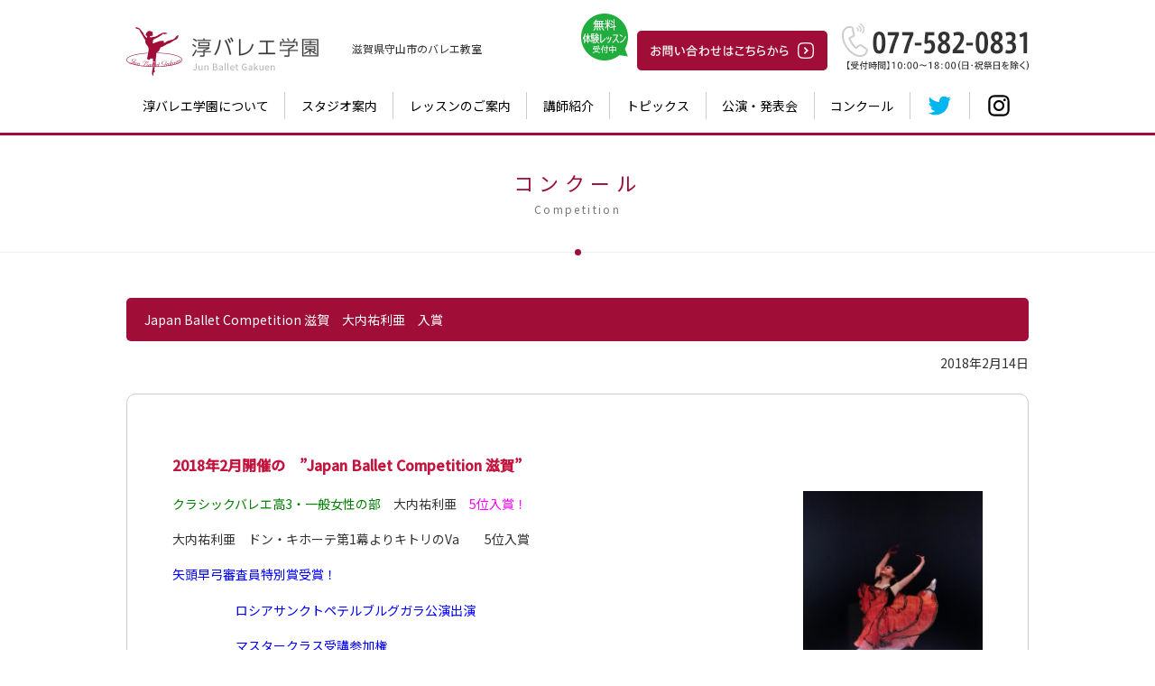

--- FILE ---
content_type: text/html; charset=UTF-8
request_url: https://junballet-gakuen.jp/contest/2018/02/6507/
body_size: 5889
content:

<!DOCTYPE HTML>
<html lang="ja"><!-- InstanceBegin template="/Templates/commonFrame.dwt" codeOutsideHTMLIsLocked="false" -->
	<head>
		<meta charset="UTF-8">
		<!-- InstanceBeginEditable name="doctitle" -->
		<title>Japan Ballet Competition 滋賀　大内祐利亜　入賞 ｜ 淳バレエ学園</title>
		<!-- InstanceEndEditable -->
		<!-- InstanceBeginEditable name="desc" -->
		<meta name="Description" content="滋賀県守山市のバレエ教室「淳バレエ学園」のウェブサイトです。当バレエ学園では、３歳のお子様から大人の方まで幅広い年齢層の方にバレエを楽しんでいただいております。" />
		<meta name="Keywords" content="滋賀,バレエ教室,バレエ,守山,今井淳子,スクール,レッスン,公演,発表会" />
		<!-- InstanceEndEditable -->
		<meta name="format-detection" content="telephone=no">
		<link rel="icon" href="/favicon.ico">
		<link rel="apple-touch-icon" href="/apple-touch-icon-152x152.png" sizes="152x152">
		<link rel="icon" href="/android-chrome-192x192.png" sizes="192x192" type="image/png">
		<link href="https://junballet-gakuen.jp/css/style.css?2201292" rel="stylesheet" type="text/css" media="screen,print" />
		<script type="text/javascript" src="https://junballet-gakuen.jp/js/jquery-1.9.1.min.js"></script>
		<script type="text/javascript" src="https://junballet-gakuen.jp/js/jquery.easing.1.3.js"></script>
		<script type="text/javascript" src="https://junballet-gakuen.jp/js/velocity.min.js"></script>
		<script type="text/javascript" src="https://junballet-gakuen.jp/js/main.js"></script>
		<script type="text/javascript" src="https://junballet-gakuen.jp/js/boxer/jquery.fs.boxer.js"></script>
		<link href="https://junballet-gakuen.jp/js/slider/css/common.css" rel="stylesheet" type="text/css" media="screen,print" />
		<script type="text/javascript" src="https://junballet-gakuen.jp/js/slider/slider.js"></script>
		<!-- InstanceBeginEditable name="addScriptSecHeader" --><!-- InstanceEndEditable -->
		<!-- InstanceBeginEditable name="head" -->
		<!-- InstanceEndEditable -->
		<!-- InstanceParam name="page_id" type="text" value="Id" -->
		<link rel="alternate" type="application/rss+xml" title="RSS 2.0" href="https://junballet-gakuen.jp/feed/" />
		<link rel="alternate" type="text/xml" title="RSS .92" href="https://junballet-gakuen.jp/feed/rss/" />
		<link rel="alternate" type="application/atom+xml" title="Atom 1.0" href="https://junballet-gakuen.jp/feed/atom/" />
		<link rel="pingback" href="https://junballet-gakuen.jp/systempackage/xmlrpc.php" />
			<link rel='archives' title='2025年6月' href='https://junballet-gakuen.jp/2025/06/' />
	<link rel='archives' title='2025年1月' href='https://junballet-gakuen.jp/2025/01/' />
	<link rel='archives' title='2024年12月' href='https://junballet-gakuen.jp/2024/12/' />
	<link rel='archives' title='2024年6月' href='https://junballet-gakuen.jp/2024/06/' />
	<link rel='archives' title='2024年2月' href='https://junballet-gakuen.jp/2024/02/' />
	<link rel='archives' title='2023年7月' href='https://junballet-gakuen.jp/2023/07/' />
	<link rel='archives' title='2022年12月' href='https://junballet-gakuen.jp/2022/12/' />
	<link rel='archives' title='2022年11月' href='https://junballet-gakuen.jp/2022/11/' />
	<link rel='archives' title='2022年7月' href='https://junballet-gakuen.jp/2022/07/' />
	<link rel='archives' title='2022年1月' href='https://junballet-gakuen.jp/2022/01/' />
	<link rel='archives' title='2021年12月' href='https://junballet-gakuen.jp/2021/12/' />
	<link rel='archives' title='2021年3月' href='https://junballet-gakuen.jp/2021/03/' />
	<link rel='archives' title='2020年11月' href='https://junballet-gakuen.jp/2020/11/' />
	<link rel='archives' title='2020年8月' href='https://junballet-gakuen.jp/2020/08/' />
	<link rel='archives' title='2020年5月' href='https://junballet-gakuen.jp/2020/05/' />
	<link rel='archives' title='2020年4月' href='https://junballet-gakuen.jp/2020/04/' />
	<link rel='archives' title='2020年3月' href='https://junballet-gakuen.jp/2020/03/' />
	<link rel='archives' title='2020年2月' href='https://junballet-gakuen.jp/2020/02/' />
	<link rel='archives' title='2019年12月' href='https://junballet-gakuen.jp/2019/12/' />
	<link rel='archives' title='2019年11月' href='https://junballet-gakuen.jp/2019/11/' />
	<link rel='archives' title='2019年9月' href='https://junballet-gakuen.jp/2019/09/' />
	<link rel='archives' title='2019年6月' href='https://junballet-gakuen.jp/2019/06/' />
	<link rel='archives' title='2019年1月' href='https://junballet-gakuen.jp/2019/01/' />
	<link rel='archives' title='2018年12月' href='https://junballet-gakuen.jp/2018/12/' />
	<link rel='archives' title='2018年8月' href='https://junballet-gakuen.jp/2018/08/' />
	<link rel='archives' title='2018年6月' href='https://junballet-gakuen.jp/2018/06/' />
	<link rel='archives' title='2018年5月' href='https://junballet-gakuen.jp/2018/05/' />
	<link rel='archives' title='2018年2月' href='https://junballet-gakuen.jp/2018/02/' />
	<link rel='archives' title='2017年12月' href='https://junballet-gakuen.jp/2017/12/' />
	<link rel='archives' title='2017年11月' href='https://junballet-gakuen.jp/2017/11/' />
	<link rel='archives' title='2017年7月' href='https://junballet-gakuen.jp/2017/07/' />
	<link rel='archives' title='2017年6月' href='https://junballet-gakuen.jp/2017/06/' />
	<link rel='archives' title='2017年1月' href='https://junballet-gakuen.jp/2017/01/' />
	<link rel='archives' title='2016年11月' href='https://junballet-gakuen.jp/2016/11/' />
	<link rel='archives' title='2016年8月' href='https://junballet-gakuen.jp/2016/08/' />
	<link rel='archives' title='2016年7月' href='https://junballet-gakuen.jp/2016/07/' />
	<link rel='archives' title='2016年6月' href='https://junballet-gakuen.jp/2016/06/' />
	<link rel='archives' title='2016年4月' href='https://junballet-gakuen.jp/2016/04/' />
	<link rel='archives' title='2016年2月' href='https://junballet-gakuen.jp/2016/02/' />
	<link rel='archives' title='2016年1月' href='https://junballet-gakuen.jp/2016/01/' />
	<link rel='archives' title='2015年12月' href='https://junballet-gakuen.jp/2015/12/' />
	<link rel='archives' title='2015年11月' href='https://junballet-gakuen.jp/2015/11/' />
	<link rel='archives' title='2015年10月' href='https://junballet-gakuen.jp/2015/10/' />
	<link rel='archives' title='2015年9月' href='https://junballet-gakuen.jp/2015/09/' />
	<link rel='archives' title='2015年7月' href='https://junballet-gakuen.jp/2015/07/' />
	<link rel='archives' title='2015年6月' href='https://junballet-gakuen.jp/2015/06/' />
	<link rel='archives' title='2015年5月' href='https://junballet-gakuen.jp/2015/05/' />
	<link rel='archives' title='2015年3月' href='https://junballet-gakuen.jp/2015/03/' />
	<link rel='archives' title='2015年2月' href='https://junballet-gakuen.jp/2015/02/' />
	<link rel='archives' title='2014年12月' href='https://junballet-gakuen.jp/2014/12/' />
	<link rel='archives' title='2014年11月' href='https://junballet-gakuen.jp/2014/11/' />
	<link rel='archives' title='2014年10月' href='https://junballet-gakuen.jp/2014/10/' />
	<link rel='archives' title='2014年9月' href='https://junballet-gakuen.jp/2014/09/' />
	<link rel='archives' title='2014年8月' href='https://junballet-gakuen.jp/2014/08/' />
	<link rel='archives' title='2014年7月' href='https://junballet-gakuen.jp/2014/07/' />
	<link rel='archives' title='2014年5月' href='https://junballet-gakuen.jp/2014/05/' />
	<link rel='archives' title='2014年1月' href='https://junballet-gakuen.jp/2014/01/' />
	<link rel='archives' title='2013年12月' href='https://junballet-gakuen.jp/2013/12/' />
	<link rel='archives' title='2013年10月' href='https://junballet-gakuen.jp/2013/10/' />
	<link rel='archives' title='2013年9月' href='https://junballet-gakuen.jp/2013/09/' />
	<link rel='archives' title='2013年8月' href='https://junballet-gakuen.jp/2013/08/' />
	<link rel='archives' title='2013年7月' href='https://junballet-gakuen.jp/2013/07/' />
	<link rel='archives' title='2013年4月' href='https://junballet-gakuen.jp/2013/04/' />
	<link rel='archives' title='2013年1月' href='https://junballet-gakuen.jp/2013/01/' />
	<link rel='archives' title='2012年12月' href='https://junballet-gakuen.jp/2012/12/' />
	<link rel='archives' title='2012年11月' href='https://junballet-gakuen.jp/2012/11/' />
	<link rel='archives' title='2012年10月' href='https://junballet-gakuen.jp/2012/10/' />
	<link rel='archives' title='2012年9月' href='https://junballet-gakuen.jp/2012/09/' />
	<link rel='archives' title='2012年7月' href='https://junballet-gakuen.jp/2012/07/' />
	<link rel='archives' title='2012年6月' href='https://junballet-gakuen.jp/2012/06/' />
	<link rel='archives' title='2012年4月' href='https://junballet-gakuen.jp/2012/04/' />
	<link rel='archives' title='2012年3月' href='https://junballet-gakuen.jp/2012/03/' />
	<link rel='archives' title='2012年1月' href='https://junballet-gakuen.jp/2012/01/' />
	<link rel='archives' title='2011年12月' href='https://junballet-gakuen.jp/2011/12/' />
	<link rel='archives' title='2011年10月' href='https://junballet-gakuen.jp/2011/10/' />
	<link rel='archives' title='2011年8月' href='https://junballet-gakuen.jp/2011/08/' />
	<link rel='archives' title='2011年5月' href='https://junballet-gakuen.jp/2011/05/' />
	<link rel='archives' title='2011年4月' href='https://junballet-gakuen.jp/2011/04/' />
	<link rel='archives' title='2011年3月' href='https://junballet-gakuen.jp/2011/03/' />
	<link rel='archives' title='2011年2月' href='https://junballet-gakuen.jp/2011/02/' />
	<link rel='archives' title='2011年1月' href='https://junballet-gakuen.jp/2011/01/' />
	<link rel='archives' title='2010年12月' href='https://junballet-gakuen.jp/2010/12/' />
	<link rel='archives' title='2010年11月' href='https://junballet-gakuen.jp/2010/11/' />
	<link rel='archives' title='2010年10月' href='https://junballet-gakuen.jp/2010/10/' />
	<link rel='archives' title='2010年9月' href='https://junballet-gakuen.jp/2010/09/' />
	<link rel='archives' title='2010年8月' href='https://junballet-gakuen.jp/2010/08/' />
	<link rel='archives' title='2010年7月' href='https://junballet-gakuen.jp/2010/07/' />
	<link rel='archives' title='2010年6月' href='https://junballet-gakuen.jp/2010/06/' />
	<link rel='archives' title='2010年5月' href='https://junballet-gakuen.jp/2010/05/' />
	<link rel='archives' title='2010年4月' href='https://junballet-gakuen.jp/2010/04/' />
	<link rel='archives' title='2009年8月' href='https://junballet-gakuen.jp/2009/08/' />
	<link rel='archives' title='2009年7月' href='https://junballet-gakuen.jp/2009/07/' />
<meta name='robots' content='max-image-preview:large' />
<link rel='dns-prefetch' href='//s.w.org' />
<link rel='stylesheet' id='wp-block-library-css'  href='https://junballet-gakuen.jp/systempackage/wp-includes/css/dist/block-library/style.min.css?ver=5.9.12' type='text/css' media='all' />
<style id='global-styles-inline-css' type='text/css'>
body{--wp--preset--color--black: #000000;--wp--preset--color--cyan-bluish-gray: #abb8c3;--wp--preset--color--white: #ffffff;--wp--preset--color--pale-pink: #f78da7;--wp--preset--color--vivid-red: #cf2e2e;--wp--preset--color--luminous-vivid-orange: #ff6900;--wp--preset--color--luminous-vivid-amber: #fcb900;--wp--preset--color--light-green-cyan: #7bdcb5;--wp--preset--color--vivid-green-cyan: #00d084;--wp--preset--color--pale-cyan-blue: #8ed1fc;--wp--preset--color--vivid-cyan-blue: #0693e3;--wp--preset--color--vivid-purple: #9b51e0;--wp--preset--gradient--vivid-cyan-blue-to-vivid-purple: linear-gradient(135deg,rgba(6,147,227,1) 0%,rgb(155,81,224) 100%);--wp--preset--gradient--light-green-cyan-to-vivid-green-cyan: linear-gradient(135deg,rgb(122,220,180) 0%,rgb(0,208,130) 100%);--wp--preset--gradient--luminous-vivid-amber-to-luminous-vivid-orange: linear-gradient(135deg,rgba(252,185,0,1) 0%,rgba(255,105,0,1) 100%);--wp--preset--gradient--luminous-vivid-orange-to-vivid-red: linear-gradient(135deg,rgba(255,105,0,1) 0%,rgb(207,46,46) 100%);--wp--preset--gradient--very-light-gray-to-cyan-bluish-gray: linear-gradient(135deg,rgb(238,238,238) 0%,rgb(169,184,195) 100%);--wp--preset--gradient--cool-to-warm-spectrum: linear-gradient(135deg,rgb(74,234,220) 0%,rgb(151,120,209) 20%,rgb(207,42,186) 40%,rgb(238,44,130) 60%,rgb(251,105,98) 80%,rgb(254,248,76) 100%);--wp--preset--gradient--blush-light-purple: linear-gradient(135deg,rgb(255,206,236) 0%,rgb(152,150,240) 100%);--wp--preset--gradient--blush-bordeaux: linear-gradient(135deg,rgb(254,205,165) 0%,rgb(254,45,45) 50%,rgb(107,0,62) 100%);--wp--preset--gradient--luminous-dusk: linear-gradient(135deg,rgb(255,203,112) 0%,rgb(199,81,192) 50%,rgb(65,88,208) 100%);--wp--preset--gradient--pale-ocean: linear-gradient(135deg,rgb(255,245,203) 0%,rgb(182,227,212) 50%,rgb(51,167,181) 100%);--wp--preset--gradient--electric-grass: linear-gradient(135deg,rgb(202,248,128) 0%,rgb(113,206,126) 100%);--wp--preset--gradient--midnight: linear-gradient(135deg,rgb(2,3,129) 0%,rgb(40,116,252) 100%);--wp--preset--duotone--dark-grayscale: url('#wp-duotone-dark-grayscale');--wp--preset--duotone--grayscale: url('#wp-duotone-grayscale');--wp--preset--duotone--purple-yellow: url('#wp-duotone-purple-yellow');--wp--preset--duotone--blue-red: url('#wp-duotone-blue-red');--wp--preset--duotone--midnight: url('#wp-duotone-midnight');--wp--preset--duotone--magenta-yellow: url('#wp-duotone-magenta-yellow');--wp--preset--duotone--purple-green: url('#wp-duotone-purple-green');--wp--preset--duotone--blue-orange: url('#wp-duotone-blue-orange');--wp--preset--font-size--small: 13px;--wp--preset--font-size--medium: 20px;--wp--preset--font-size--large: 36px;--wp--preset--font-size--x-large: 42px;}.has-black-color{color: var(--wp--preset--color--black) !important;}.has-cyan-bluish-gray-color{color: var(--wp--preset--color--cyan-bluish-gray) !important;}.has-white-color{color: var(--wp--preset--color--white) !important;}.has-pale-pink-color{color: var(--wp--preset--color--pale-pink) !important;}.has-vivid-red-color{color: var(--wp--preset--color--vivid-red) !important;}.has-luminous-vivid-orange-color{color: var(--wp--preset--color--luminous-vivid-orange) !important;}.has-luminous-vivid-amber-color{color: var(--wp--preset--color--luminous-vivid-amber) !important;}.has-light-green-cyan-color{color: var(--wp--preset--color--light-green-cyan) !important;}.has-vivid-green-cyan-color{color: var(--wp--preset--color--vivid-green-cyan) !important;}.has-pale-cyan-blue-color{color: var(--wp--preset--color--pale-cyan-blue) !important;}.has-vivid-cyan-blue-color{color: var(--wp--preset--color--vivid-cyan-blue) !important;}.has-vivid-purple-color{color: var(--wp--preset--color--vivid-purple) !important;}.has-black-background-color{background-color: var(--wp--preset--color--black) !important;}.has-cyan-bluish-gray-background-color{background-color: var(--wp--preset--color--cyan-bluish-gray) !important;}.has-white-background-color{background-color: var(--wp--preset--color--white) !important;}.has-pale-pink-background-color{background-color: var(--wp--preset--color--pale-pink) !important;}.has-vivid-red-background-color{background-color: var(--wp--preset--color--vivid-red) !important;}.has-luminous-vivid-orange-background-color{background-color: var(--wp--preset--color--luminous-vivid-orange) !important;}.has-luminous-vivid-amber-background-color{background-color: var(--wp--preset--color--luminous-vivid-amber) !important;}.has-light-green-cyan-background-color{background-color: var(--wp--preset--color--light-green-cyan) !important;}.has-vivid-green-cyan-background-color{background-color: var(--wp--preset--color--vivid-green-cyan) !important;}.has-pale-cyan-blue-background-color{background-color: var(--wp--preset--color--pale-cyan-blue) !important;}.has-vivid-cyan-blue-background-color{background-color: var(--wp--preset--color--vivid-cyan-blue) !important;}.has-vivid-purple-background-color{background-color: var(--wp--preset--color--vivid-purple) !important;}.has-black-border-color{border-color: var(--wp--preset--color--black) !important;}.has-cyan-bluish-gray-border-color{border-color: var(--wp--preset--color--cyan-bluish-gray) !important;}.has-white-border-color{border-color: var(--wp--preset--color--white) !important;}.has-pale-pink-border-color{border-color: var(--wp--preset--color--pale-pink) !important;}.has-vivid-red-border-color{border-color: var(--wp--preset--color--vivid-red) !important;}.has-luminous-vivid-orange-border-color{border-color: var(--wp--preset--color--luminous-vivid-orange) !important;}.has-luminous-vivid-amber-border-color{border-color: var(--wp--preset--color--luminous-vivid-amber) !important;}.has-light-green-cyan-border-color{border-color: var(--wp--preset--color--light-green-cyan) !important;}.has-vivid-green-cyan-border-color{border-color: var(--wp--preset--color--vivid-green-cyan) !important;}.has-pale-cyan-blue-border-color{border-color: var(--wp--preset--color--pale-cyan-blue) !important;}.has-vivid-cyan-blue-border-color{border-color: var(--wp--preset--color--vivid-cyan-blue) !important;}.has-vivid-purple-border-color{border-color: var(--wp--preset--color--vivid-purple) !important;}.has-vivid-cyan-blue-to-vivid-purple-gradient-background{background: var(--wp--preset--gradient--vivid-cyan-blue-to-vivid-purple) !important;}.has-light-green-cyan-to-vivid-green-cyan-gradient-background{background: var(--wp--preset--gradient--light-green-cyan-to-vivid-green-cyan) !important;}.has-luminous-vivid-amber-to-luminous-vivid-orange-gradient-background{background: var(--wp--preset--gradient--luminous-vivid-amber-to-luminous-vivid-orange) !important;}.has-luminous-vivid-orange-to-vivid-red-gradient-background{background: var(--wp--preset--gradient--luminous-vivid-orange-to-vivid-red) !important;}.has-very-light-gray-to-cyan-bluish-gray-gradient-background{background: var(--wp--preset--gradient--very-light-gray-to-cyan-bluish-gray) !important;}.has-cool-to-warm-spectrum-gradient-background{background: var(--wp--preset--gradient--cool-to-warm-spectrum) !important;}.has-blush-light-purple-gradient-background{background: var(--wp--preset--gradient--blush-light-purple) !important;}.has-blush-bordeaux-gradient-background{background: var(--wp--preset--gradient--blush-bordeaux) !important;}.has-luminous-dusk-gradient-background{background: var(--wp--preset--gradient--luminous-dusk) !important;}.has-pale-ocean-gradient-background{background: var(--wp--preset--gradient--pale-ocean) !important;}.has-electric-grass-gradient-background{background: var(--wp--preset--gradient--electric-grass) !important;}.has-midnight-gradient-background{background: var(--wp--preset--gradient--midnight) !important;}.has-small-font-size{font-size: var(--wp--preset--font-size--small) !important;}.has-medium-font-size{font-size: var(--wp--preset--font-size--medium) !important;}.has-large-font-size{font-size: var(--wp--preset--font-size--large) !important;}.has-x-large-font-size{font-size: var(--wp--preset--font-size--x-large) !important;}
</style>
<link rel='stylesheet' id='responsive-lightbox-fancybox-css'  href='https://junballet-gakuen.jp/systempackage/wp-content/plugins/responsive-lightbox/assets/fancybox/jquery.fancybox.min.css?ver=2.3.3' type='text/css' media='all' />
<link rel="https://api.w.org/" href="https://junballet-gakuen.jp/wp-json/" /><link rel="alternate" type="application/json" href="https://junballet-gakuen.jp/wp-json/wp/v2/posts/6507" /><link rel="canonical" href="https://junballet-gakuen.jp/contest/2018/02/6507/" />
<link rel='shortlink' href='https://junballet-gakuen.jp/?p=6507' />
<link rel="alternate" type="application/json+oembed" href="https://junballet-gakuen.jp/wp-json/oembed/1.0/embed?url=https%3A%2F%2Fjunballet-gakuen.jp%2Fcontest%2F2018%2F02%2F6507%2F" />
<link rel="alternate" type="text/xml+oembed" href="https://junballet-gakuen.jp/wp-json/oembed/1.0/embed?url=https%3A%2F%2Fjunballet-gakuen.jp%2Fcontest%2F2018%2F02%2F6507%2F&#038;format=xml" />
<style type="text/css">.recentcomments a{display:inline !important;padding:0 !important;margin:0 !important;}</style>		<!-- Global site tag (gtag.js) - Google Analytics -->
		<script async src="https://www.googletagmanager.com/gtag/js?id=UA-17823502-28"></script>
		<script>
			window.dataLayer = window.dataLayer || [];
			function gtag(){dataLayer.push(arguments);}
			gtag('js', new Date());

			gtag('config', 'UA-17823502-28');
		</script>
	</head>
	<body id="page">
		<div id="wrapper">
			<!-- ヘッダー -->
			<header>
				<div id="headerContents">
					<div id="headerLeft">
						<h1>滋賀県守山市の<wbr>バレエ教室</h1>
						<p id="mainLogoBase"><a href="https://junballet-gakuen.jp"><img src="https://junballet-gakuen.jp/images/common/log_main.gif" alt="淳バレエ学園"></a></p>
					</div>
					<div id="headerRight">
						<p class="headerTel"><a href="tel:0775820831"><img src="https://junballet-gakuen.jp/images/common/img_header_tel.gif" alt="077-582-0831"></a></p>
						<p class="headerContact"><a href="https://junballet-gakuen.jp/form/contact/index.php"><img src="https://junballet-gakuen.jp/images/common/btn_header_contact.gif" alt="お問い合わせはこちらから" class="fade"></a><span class="freeMark"><img src="https://junballet-gakuen.jp/images/common/img_header_free_mark.png" alt="無料体験レッスン受付中"></span></p>
					</div>
				</div>
				<div id="gNaviSec">
					<div class="inner">
						<ul>
							<li id="naviAbt"><a href="https://junballet-gakuen.jp/about/">淳バレエ学園について</a></li>
							<li id="naviInf"><a href="https://junballet-gakuen.jp/studio/">スタジオ案内</a></li>
							<li id="naviLsn"><a href="https://junballet-gakuen.jp/lesson/">レッスンのご案内</a></li>
							<li id="naviTea"><a href="https://junballet-gakuen.jp/teacher/">講師紹介</a></li>
							<li id="naviTpc"><a href="https://junballet-gakuen.jp/topics/">トピックス</a></li>
							<li id="naviPfm"><a href="https://junballet-gakuen.jp/performance/">公演・発表会</a></li>
							<li id="naviCtr"><a href="https://junballet-gakuen.jp/contest/">コンクール</a></li>
							<li id="naviTwt"><a href="https://twitter.com/junballetgakuen" target="_blank" class="fade"><img src="https://junballet-gakuen.jp/images/common/ico_tw_2.svg" alt="twitter"></a></li>
							<li id="naviIsg"><a href="https://www.instagram.com/junballetgakuen/" target="_blank" class="fade"><img src="https://junballet-gakuen.jp/images/common/ico_ig_2.svg" alt="instagram"></a></li>
						</ul>
					</div>
				</div>
			</header>
			<!-- /ヘッダー -->
			<!-- コンテンツ -->
			<div id="contents">
<article id="pageRecordSec">
	<h1 class="titSec">コンクール<span>Competition</span></h1>
	<div class="secInner">
				<div id="post-6507">
			<p class="titArticle">Japan Ballet Competition 滋賀　大内祐利亜　入賞</p>
			<p class="dateArticle">2018年2月14日</p>
			<div class="entryBase">
				<div class="entrySec"><h2>2018年2月開催の　”Japan Ballet Competition 滋賀”</h2>
<p><img class=" wp-image-6510 alignright" style="font-style: normal; font-variant-ligatures: normal; font-variant-caps: normal; font-weight: 400; font-family: 'Noto Sans JP', 游ゴシック, YuGothic, 'ヒラギノ角ゴ ProN W3', 'Hiragino Kaku Gothic ProN', メイリオ, Meiryo, sans-serif; font-size: 14px; letter-spacing: 1.4px;" src="http://junballet-gakuen.jp/systempackage/wp-content/uploads/2018/02/IMG_6694.jpg" alt="" width="199" height="284" srcset="https://junballet-gakuen.jp/systempackage/wp-content/uploads/2018/02/IMG_6694.jpg 449w, https://junballet-gakuen.jp/systempackage/wp-content/uploads/2018/02/IMG_6694-210x300.jpg 210w" sizes="(max-width: 199px) 100vw, 199px" /> <span style="color: #008000;">クラシックバレエ高3・一般女性の部</span>　大内祐利亜　<span style="color: #ff00ff;">5位入賞！</span></p>
<p>大内祐利亜　ドン・キホーテ第1幕よりキトリのVa　　5位入賞</p>
<p><span style="color: #0000ff;">矢頭早弓審査員特別賞受賞！</span></p>
<p><span style="color: #0000ff;">　　　　　ロシアサンクトペテルブルグガラ公演出演</span></p>
<p><span style="color: #0000ff;">　　　　　マスタークラス受講参加権</span></p>
<p>&nbsp;</p>
</div>				
			</div>
		</div>
			</div>
	<p class="returnBtnBase">
		<button type="button" onclick="history.back()" class="btn3">前のページに戻る</button>
	</p>
</article>
<article class="contactSec">
	<div class="secInner">
		<p class="image"><img src="https://junballet-gakuen.jp/images/general/img_contact_image.png" alt=""></p>
		<div class="cntBox">
			<h1>学園生募集中！<span><img src="https://junballet-gakuen.jp/images/general/img_contact_free.png" alt="無料体験レッスン受付中"></span></h1>
			<div class="text">
				<p>3歳のお子様から大人の方まで、幅広い年齢の方をお待ちしております。<br class="spNone">
					見学は随時、更に無料体験レッスンもございますので、まずはお気軽にお問い合わせください。</p>
			</div>
			<p class="tel"><a href="tel:0775820831"><img src="https://junballet-gakuen.jp/images/general/img_contact_tel.png" alt="077-582-0831"></a></p>
			<div class="net">
				<p class="title"><img src="https://junballet-gakuen.jp/images/general/img_contact_net.png" alt="インターネットでお問い合わせ"></p>
				<p class="btnBase"><a href="https://junballet-gakuen.jp/form/contact/index.php" class="btn1">お問い合わせフォームへ</a></p>
			</div>
		</div>
	</div>
</article></div>
<!-- /コンテンツ -->
<div id="footerPush"></div>
</div>
<!-- フッター -->
<footer>
	<div id="footerContents">
		<div class="footerMenuSec">
			<div class="footerMenu">
				<ul>
					<li><a href="https://junballet-gakuen.jp/">トップページ</a></li>
					<li><a href="https://junballet-gakuen.jp/about/">淳バレエ学園について</a></li>
				</ul>
			</div>
			<div class="footerMenu">
				<ul>
					<li><a href="https://junballet-gakuen.jp/studio/">スタジオ案内</a></li>
					<li><a href="https://junballet-gakuen.jp/lesson/">レッスンのご案内</a></li>
					<li><a href="https://junballet-gakuen.jp/teacher/">講師紹介</a></li>
				</ul>
			</div>
			<div class="footerMenu">
				<ul>
					<li><a href="https://junballet-gakuen.jp/performance/">公演・発表会</a></li>
					<li><a href="https://junballet-gakuen.jp/contest/">コンクール</a></li>
					<li><a href="https://junballet-gakuen.jp/topics/">トピックス</a></li>
				</ul>
			</div>
			<div class="footerMenu">
				<ul>
					<li><a href="https://junballet-gakuen.jp/form/contact/index.php">お問い合わせ</a></li>
					<li><a href="https://junballet-gakuen.jp/policy/">プライバシーポリシー</a></li>
					<li><a href="https://junballet-gakuen.jp/sitemap/">サイトマップ</a></li>
				</ul>
			</div>
		</div>
		<div class="info">
			<p class="mark"><img src="https://junballet-gakuen.jp/images/common/img_footer_mark.png" alt="淳バレエ学園"></p>
			<div class="text">
				<h1>淳バレエ学園</h1>
				<p>〒524-0035 滋賀県守山市阿村町136-5</p>
				<p>TEL : <a href="tel:0775820831">077-582-0831</a>　FAX : 077-582-8580</p>
			</div>
		</div>
		<div class="copyBase">
			<p id="copyright">Copyright &copy; Jun Ballet Gakuen All Rights Reserved.</p>
			<p id="copyrightJp">当サイト内の文章・画像等の内容の<br class="spOnly">無断転載及び複製等の行為はご遠慮ください。</p>
		</div>
	</div>
</footer>
<p id="floatingGoTop"><a href="#top">ページの先頭へ</a></p>
<!-- /フッター -->
<div id="gMenuBtnBase">
	<div id="menuBtn"><p class="menuTrigger"><span></span><span></span><span></span></p></div>
</div>
<div id="coverMenu">
	<div id="coverMenuList">
		<ul>
			<li><a href="https://junballet-gakuen.jp/">トップページ</a></li>
			<li><a href="https://junballet-gakuen.jp/about/">淳バレエ学園について</a></li>
			<li><a href="https://junballet-gakuen.jp/studio/">スタジオ案内</a></li>
			<li><a href="https://junballet-gakuen.jp/lesson/">レッスンのご案内</a></li>
			<li><a href="https://junballet-gakuen.jp/teacher/">講師紹介</a></li>
			<li><a href="https://junballet-gakuen.jp/topics/">トピックス</a></li>
			<li><a href="https://junballet-gakuen.jp/performance/">公演・発表会</a></li>
			<li><a href="https://junballet-gakuen.jp/contest/">コンクール</a></li>
			<li><a href="https://junballet-gakuen.jp/form/contact/index.php">お問い合わせ</a></li>
		</ul>
	</div>
	<div id="coverMenuSnsList">
		<ul>
			<li><a href="https://twitter.com/junballetgakuen" target="_blank" class="fade"><img src="https://junballet-gakuen.jp/images/common/ico_tw_1.svg" alt="twitter"></a></li>
			<li><a href="https://www.instagram.com/junballetgakuen/" target="_blank" class="fade"><img src="https://junballet-gakuen.jp/images/common/ico_ig_1.svg" alt="instagram"></a></li>
		</ul>
	</div>
</div>
<!-- InstanceBeginEditable name="addScriptSecFooter" --><!-- InstanceEndEditable -->
</body>
<!-- InstanceEnd --></html>


--- FILE ---
content_type: text/css
request_url: https://junballet-gakuen.jp/css/style.css?2201292
body_size: 19268
content:
@charset "UTF-8";@import url("https://fonts.googleapis.com/css?family=Noto+Sans+JP:300,400,500&display=swap");@import url(../js/boxer/jquery.fs.boxer.css);@import url(../js/slider/css/common.css);@import url("https://fonts.googleapis.com/css?family=Noto+Sans+JP:300,400,500&display=swap");@import url(../js/boxer/jquery.fs.boxer.css);@import url(../js/slider/css/common.css);@import url("https://fonts.googleapis.com/css?family=Noto+Sans+JP:300,400,500&display=swap");@import url(../js/boxer/jquery.fs.boxer.css);@import url(../js/slider/css/common.css);@media{a,abbr,acronym,address,applet,article,aside,audio,b,big,blockquote,body,canvas,caption,center,cite,code,dd,del,details,dfn,div,dl,dt,em,embed,fieldset,figcaption,figure,footer,form,h1,h2,h3,h4,h5,h6,header,hgroup,html,i,iframe,img,ins,kbd,label,legend,li,mark,menu,nav,object,ol,output,p,pre,q,ruby,s,samp,section,small,span,strike,strong,sub,summary,sup,table,tbody,td,tfoot,th,thead,time,tr,tt,u,ul,var,video{margin:0;padding:0;border:0;font:inherit;font-size:100%;vertical-align:baseline}html{line-height:1}ol,ul{list-style:none}table{border-collapse:collapse;border-spacing:0}caption,td,th{text-align:left;font-weight:normal;vertical-align:middle}blockquote,q{quotes:none}blockquote:after,blockquote:before,q:after,q:before{content:"";content:none}a img{border:none}article,aside,details,figcaption,figure,footer,header,hgroup,main,menu,nav,section,summary{display:block}html{height:100%;font-size:62.5%}body{background-color:#fff;height:100%;font-family:YakuHanJP, 'Noto Sans JP', "游ゴシック", YuGothic, "ヒラギノ角ゴ ProN W3", "Hiragino Kaku Gothic ProN", "メイリオ", Meiryo, sans-serif;color:#333}a{color:#900;text-decoration:none;text-decoration:underline}a:hover{color:#666}a:active{color:#900}a:visited{color:#900}a:focus{color:#900}table{border:1px solid #ccc;border-collapse:separate;border-radius:10px;border-spacing:0;width:100%}table tr td,table tr th{border-bottom:1px solid #ccc;padding:10px 20px;border-right:1px solid #ccc}table tr th{background:#f5f5f5;color:#333}table tr td:last-child,table tr th:last-child{border-right:none}table tr:first-child>:first-child{border-radius:10px 0 0 0}table tr:first-child>:last-child{border-radius:0 10px 0 0}table tr:first-child>:last-child:only-child{border-radius:10px 10px 0 0}table tr:last-child>*{border-bottom:none}table tr:last-child>:first-child{border-radius:0 0 0 10px}table tr:last-child>:last-child{border-radius:0 0 10px 0}table tr:only-child>*{border-bottom:none}table tr:only-child>:first-child{border-radius:10px 0 0 10px}table tr:only-child>:last-child{border-radius:0 10px 10px 0}.tableStyle1 tr th{text-align:center}.tableStyle1 tr .dayCell{text-align:center}em{font-style:normal;font-size:138.5%;font-weight:bold}sub,sup{height:0;line-height:1;vertical-align:baseline;_vertical-align:bottom;position:relative}sup{bottom:1ex}sub{top:.5ex}div#wrapper{width:100%}footer{clear:both;width:100%;background-color:#a00e38;color:#fff}footer #footerContents .info .text a{color:#fff;text-decoration:none;text-decoration:none}footer #footerContents .info .text a:hover{color:#fff}footer #footerContents .info .text a:active{color:#fff}footer #footerContents .info .text a:visited{color:#fff}footer #footerContents .info .text a:focus{color:#fff}#copyright{text-align:center}#copyrightJp{text-align:center}#footerPush{width:100%}.secInner{position:relative}.secInner:after{content:"";display:block;clear:both}#floatingGoTop{position:fixed;bottom:30px;right:30px;display:none;text-indent:100%;white-space:nowrap;overflow:hidden}#floatingGoTop br{display:none}#floatingGoTop a{position:relative;display:block;width:50px;height:50px;background-color:rgba(51, 51, 51, 0.7);border-radius:5px}#floatingGoTop a:after{content:"";position:absolute;display:block;left:16px;top:13px;width:16px;height:16px;border-top:2px solid #999;border-left:2px solid #999;-webkit-transform:rotate(45deg);-moz-transform:rotate(45deg);-ms-transform:rotate(45deg);-o-transform:rotate(45deg);transform:rotate(45deg)}#coverMenu{position:fixed;z-index:15000;top:0px;left:100%;width:100%;height:100%;padding:20px;background-color:rgba(0, 0, 0, 0.9);-webkit-box-sizing:border-box;-moz-box-sizing:border-box;box-sizing:border-box}#coverMenu #coverMenuSnsList ul{display:block;text-align:center}#coverMenu #coverMenuSnsList ul li{display:inline-block}#coverMenu #coverMenuSnsList ul li a{display:inline-block;padding:0px 30px}#coverMenu #coverMenuSnsList ul li img{width:40px;height:40px;vertical-align:bottom}#coverMenu #coverMenuSnsList ul li:after{content:"";display:inline-block;width:1px;height:25px;background-color:rgba(255, 255, 255, 0.2)}#coverMenu #coverMenuSnsList ul li:last-child:after{content:"";display:inline-block;width:0px;height:0px}#coverMenu #coverMenuList ul{display:block;width:100%;text-align:left;padding-top:30px;padding-bottom:30px}#coverMenu #coverMenuList ul li{display:block;border-bottom:1px solid rgba(255, 255, 255, 0.2);padding:2px 0px}#coverMenu #coverMenuList ul li a{display:block;font-size:16px;font-size:1.6rem;line-height:auto;letter-spacing:1px;color:#fff;text-decoration:none;-webkit-transition:all 0.4s;-moz-transition:all 0.4s;-o-transition:all 0.4s;transition:all 0.4s;text-decoration:none;background-image:url(../images/icon/ico_1.png);background-position:right 18px center;background-repeat:no-repeat;background-size:18px auto;padding:9px 18px;padding-right:30px}#coverMenu #coverMenuList ul li a:hover{color:#fff}#coverMenu #coverMenuList ul li a:active{color:#fff}#coverMenu #coverMenuList ul li a:visited{color:#fff}#coverMenu #coverMenuList ul li a:focus{color:#fff}#menuBtn{position:absolute;display:block;width:50px;height:24px;top:0px;left:0px;cursor:pointer}#menuBtn .menuTrigger,#menuBtn .menuTrigger span{display:block;-webkit-transition:all 0.3s;-moz-transition:all 0.3s;-o-transition:all 0.3s;transition:all 0.3s;-webkit-box-sizing:border-box;-moz-box-sizing:border-box;box-sizing:border-box}#menuBtn .menuTrigger{position:relative;width:30px;height:24px}#menuBtn .menuTrigger span{position:absolute;left:0;width:100%;height:2px;background-color:#a00e38;border-radius:2px}#menuBtn .menuTrigger span:first-of-type{top:0}#menuBtn .menuTrigger span:nth-of-type(2){top:11px;-webkit-transition:all 0.2s 0.2s;-moz-transition:all 0.2s 0.2s;-o-transition:all 0.2s 0.2s;transition:all 0.2s 0.2s;opacity:1}#menuBtn .menuTrigger span:nth-of-type(3){bottom:0;-webkit-animation:menu-bar02 0.5s forwards;-moz-animation:menu-bar02 0.5s forwards;animation:menu-bar02 0.5s forwards}#menuBtn .menuTrigger span:first-of-type{-webkit-animation:menu-bar01 0.5s forwards;-moz-animation:menu-bar01 0.5s forwards;animation:menu-bar01 0.5s forwards}#menuBtn .menuTrigger.active span{background-color:#fff}#menuBtn .menuTrigger.active span:first-of-type{-webkit-animation:active-menu-bar01 0.5s forwards;-moz-animation:active-menu-bar01 0.5s forwards;animation:active-menu-bar01 0.5s forwards}#menuBtn .menuTrigger.active span:nth-of-type(2){opacity:0}#menuBtn .menuTrigger.active span:nth-of-type(3){-webkit-animation:active-menu-bar03 0.5s forwards;-moz-animation:active-menu-bar03 0.5s forwards;animation:active-menu-bar03 0.5s forwards}@-webkit-keyframes menu-bar01{0%{-webkit-transform:translateY(11px) rotate(45deg)}50%{-webkit-transform:translateY(11px) rotate(0)}to{-webkit-transform:translateY(0) rotate(0)}}@-moz-keyframes menu-bar01{0%{-moz-transform:translateY(11px) rotate(45deg)}50%{-moz-transform:translateY(11px) rotate(0)}to{-moz-transform:translateY(0) rotate(0)}}@keyframes menu-bar01{0%{-webkit-transform:translateY(11px) rotate(45deg);-moz-transform:translateY(11px) rotate(45deg);-ms-transform:translateY(11px) rotate(45deg);-o-transform:translateY(11px) rotate(45deg);transform:translateY(11px) rotate(45deg)}50%{-webkit-transform:translateY(11px) rotate(0);-moz-transform:translateY(11px) rotate(0);-ms-transform:translateY(11px) rotate(0);-o-transform:translateY(11px) rotate(0);transform:translateY(11px) rotate(0)}to{-webkit-transform:translateY(0) rotate(0);-moz-transform:translateY(0) rotate(0);-ms-transform:translateY(0) rotate(0);-o-transform:translateY(0) rotate(0);transform:translateY(0) rotate(0)}}@-webkit-keyframes menu-bar02{0%{-webkit-transform:translateY(-11px) rotate(-45deg)}50%{-webkit-transform:translateY(-11px) rotate(0)}to{-webkit-transform:translateY(0) rotate(0)}}@-moz-keyframes menu-bar02{0%{-moz-transform:translateY(-11px) rotate(-45deg)}50%{-moz-transform:translateY(-11px) rotate(0)}to{-moz-transform:translateY(0) rotate(0)}}@keyframes menu-bar02{0%{-webkit-transform:translateY(-11px) rotate(-45deg);-moz-transform:translateY(-11px) rotate(-45deg);-ms-transform:translateY(-11px) rotate(-45deg);-o-transform:translateY(-11px) rotate(-45deg);transform:translateY(-11px) rotate(-45deg)}50%{-webkit-transform:translateY(-11px) rotate(0);-moz-transform:translateY(-11px) rotate(0);-ms-transform:translateY(-11px) rotate(0);-o-transform:translateY(-11px) rotate(0);transform:translateY(-11px) rotate(0)}to{-webkit-transform:translateY(0) rotate(0);-moz-transform:translateY(0) rotate(0);-ms-transform:translateY(0) rotate(0);-o-transform:translateY(0) rotate(0);transform:translateY(0) rotate(0)}}@-webkit-keyframes active-menu-bar01{0%{-webkit-transform:translateY(0) rotate(0)}50%{-webkit-transform:translateY(11px) rotate(0)}to{-webkit-transform:translateY(11px) rotate(45deg)}}@-moz-keyframes active-menu-bar01{0%{-moz-transform:translateY(0) rotate(0)}50%{-moz-transform:translateY(11px) rotate(0)}to{-moz-transform:translateY(11px) rotate(45deg)}}@keyframes active-menu-bar01{0%{-webkit-transform:translateY(0) rotate(0);-moz-transform:translateY(0) rotate(0);-ms-transform:translateY(0) rotate(0);-o-transform:translateY(0) rotate(0);transform:translateY(0) rotate(0)}50%{-webkit-transform:translateY(11px) rotate(0);-moz-transform:translateY(11px) rotate(0);-ms-transform:translateY(11px) rotate(0);-o-transform:translateY(11px) rotate(0);transform:translateY(11px) rotate(0)}to{-webkit-transform:translateY(11px) rotate(45deg);-moz-transform:translateY(11px) rotate(45deg);-ms-transform:translateY(11px) rotate(45deg);-o-transform:translateY(11px) rotate(45deg);transform:translateY(11px) rotate(45deg)}}@-webkit-keyframes active-menu-bar03{0%{-webkit-transform:translateY(0) rotate(0)}50%{-webkit-transform:translateY(-11px) rotate(0)}to{-webkit-transform:translateY(-11px) rotate(-45deg)}}@-moz-keyframes active-menu-bar03{0%{-moz-transform:translateY(0) rotate(0)}50%{-moz-transform:translateY(-11px) rotate(0)}to{-moz-transform:translateY(-11px) rotate(-45deg)}}@keyframes active-menu-bar03{0%{-webkit-transform:translateY(0) rotate(0);-moz-transform:translateY(0) rotate(0);-ms-transform:translateY(0) rotate(0);-o-transform:translateY(0) rotate(0);transform:translateY(0) rotate(0)}50%{-webkit-transform:translateY(-11px) rotate(0);-moz-transform:translateY(-11px) rotate(0);-ms-transform:translateY(-11px) rotate(0);-o-transform:translateY(-11px) rotate(0);transform:translateY(-11px) rotate(0)}to{-webkit-transform:translateY(-11px) rotate(-45deg);-moz-transform:translateY(-11px) rotate(-45deg);-ms-transform:translateY(-11px) rotate(-45deg);-o-transform:translateY(-11px) rotate(-45deg);transform:translateY(-11px) rotate(-45deg)}}.titDef{position:relative;width:100%;text-align:center}.titDef:after{width:30px;height:2px;content:"";display:block;margin:0px auto;background-color:#a00e38}.titStyle1{text-align:center}.titStyle1 span{display:inline-block;font-weight:bold;letter-spacing:0.1em;border-bottom:3px solid #a00e38}.titCnt1{text-align:center;font-weight:500}.titCnt1 span{display:block;font-weight:400}.titCnt2{font-weight:300;background-color:#a00e38;color:#fff;border-radius:5px}.contentsInfo2{border:1px solid #c33;background-color:rgba(204, 51, 51, 0.1)}.cntBox1:after{content:"";display:block;clear:both}.btn1{-webkit-appearance:none;display:inline-block;min-width:180px;padding:15px 30px;color:#fff;background-color:#850823;border:none;font-size:100%;line-height:100%;text-align:center;cursor:pointer;text-decoration:none;-webkit-box-sizing:border-box;-moz-box-sizing:border-box;box-sizing:border-box;border-radius:5px;color:#fff;text-decoration:none;font-family:YakuHanJP, 'Noto Sans JP', "游ゴシック", YuGothic, "ヒラギノ角ゴ ProN W3", "Hiragino Kaku Gothic ProN", "メイリオ", Meiryo, sans-serif;-webkit-transition:all 0.4s;-moz-transition:all 0.4s;-o-transition:all 0.4s;transition:all 0.4s;background-image:url(../images/icon/ico_2.png);background-repeat:no-repeat;background-size:8px auto}.btn1:hover{color:#fff}.btn1:active{color:#fff}.btn1:visited{color:#fff}.btn1:focus{color:#fff}.btn1:hover{color:#fff;background-color:rgba(133, 8, 35, 0.7);border:none}.btn2{-webkit-appearance:none;display:inline-block;min-width:180px;padding:15px 30px;color:#850823;background-color:#fff;border:1px solid #850823;font-size:100%;line-height:100%;text-align:center;cursor:pointer;text-decoration:none;-webkit-box-sizing:border-box;-moz-box-sizing:border-box;box-sizing:border-box;border-radius:5px;color:#850823;text-decoration:none;font-family:YakuHanJP, 'Noto Sans JP', "游ゴシック", YuGothic, "ヒラギノ角ゴ ProN W3", "Hiragino Kaku Gothic ProN", "メイリオ", Meiryo, sans-serif;-webkit-transition:all 0.4s;-moz-transition:all 0.4s;-o-transition:all 0.4s;transition:all 0.4s}.btn2:hover{color:rgba(133, 8, 35, 0.5)}.btn2:active{color:#850823}.btn2:visited{color:#850823}.btn2:focus{color:#850823}.btn2:hover{color:rgba(133, 8, 35, 0.5);background-color:#fff;border:1px solid rgba(133, 8, 35, 0.5)}.btn3{-webkit-appearance:none;display:inline-block;min-width:180px;padding:15px 30px;color:#fff;background-color:#850823;border:none;font-size:100%;line-height:100%;text-align:center;cursor:pointer;text-decoration:none;-webkit-box-sizing:border-box;-moz-box-sizing:border-box;box-sizing:border-box;border-radius:5px;color:#fff;text-decoration:none;font-family:YakuHanJP, 'Noto Sans JP', "游ゴシック", YuGothic, "ヒラギノ角ゴ ProN W3", "Hiragino Kaku Gothic ProN", "メイリオ", Meiryo, sans-serif;-webkit-transition:all 0.4s;-moz-transition:all 0.4s;-o-transition:all 0.4s;transition:all 0.4s;background-image:url(../images/icon/ico_4.png);background-repeat:no-repeat;background-size:8px auto}.btn3:hover{color:#fff}.btn3:active{color:#fff}.btn3:visited{color:#fff}.btn3:focus{color:#fff}.btn3:hover{color:#fff;background-color:rgba(133, 8, 35, 0.7);border:none}.btnForm1{-webkit-appearance:none;display:inline-block;min-width:180px;padding:15px 30px;color:#fff;background-color:#850823;border:none;font-size:100%;line-height:100%;text-align:center;cursor:pointer;text-decoration:none;-webkit-box-sizing:border-box;-moz-box-sizing:border-box;box-sizing:border-box;border-radius:5px;color:#fff;text-decoration:none;font-family:YakuHanJP, 'Noto Sans JP', "游ゴシック", YuGothic, "ヒラギノ角ゴ ProN W3", "Hiragino Kaku Gothic ProN", "メイリオ", Meiryo, sans-serif;-webkit-transition:all 0.4s;-moz-transition:all 0.4s;-o-transition:all 0.4s;transition:all 0.4s;background-image:url(../images/icon/ico_2.png);background-repeat:no-repeat;background-size:8px auto}.btnForm1:hover{color:#fff}.btnForm1:active{color:#fff}.btnForm1:visited{color:#fff}.btnForm1:focus{color:#fff}.btnForm1:hover{color:#fff;background-color:rgba(133, 8, 35, 0.7);border:none}.btnForm2{-webkit-appearance:none;display:inline-block;min-width:180px;padding:15px 30px;color:#fff;background-color:#999;border:none;font-size:100%;line-height:100%;text-align:center;cursor:pointer;text-decoration:none;-webkit-box-sizing:border-box;-moz-box-sizing:border-box;box-sizing:border-box;border-radius:5px;color:#fff;text-decoration:none;font-family:YakuHanJP, 'Noto Sans JP', "游ゴシック", YuGothic, "ヒラギノ角ゴ ProN W3", "Hiragino Kaku Gothic ProN", "メイリオ", Meiryo, sans-serif;-webkit-transition:all 0.4s;-moz-transition:all 0.4s;-o-transition:all 0.4s;transition:all 0.4s;background-image:url(../images/icon/ico_4.png);background-repeat:no-repeat;background-size:8px auto}.btnForm2:hover{color:#fff}.btnForm2:active{color:#fff}.btnForm2:visited{color:#fff}.btnForm2:focus{color:#fff}.btnForm2:hover{color:#fff;background-color:rgba(153, 153, 153, 0.5);border:none}.btnFormReturn{-webkit-appearance:none;display:inline-block;min-width:180px;padding:15px 30px;color:#fff;background-color:#850823;border:none;font-size:100%;line-height:100%;text-align:center;cursor:pointer;text-decoration:none;-webkit-box-sizing:border-box;-moz-box-sizing:border-box;box-sizing:border-box;border-radius:5px;color:#fff;text-decoration:none;font-family:YakuHanJP, 'Noto Sans JP', "游ゴシック", YuGothic, "ヒラギノ角ゴ ProN W3", "Hiragino Kaku Gothic ProN", "メイリオ", Meiryo, sans-serif;-webkit-transition:all 0.4s;-moz-transition:all 0.4s;-o-transition:all 0.4s;transition:all 0.4s;background-image:url(../images/icon/ico_4.png);background-repeat:no-repeat;background-size:8px auto}.btnFormReturn:hover{color:#fff}.btnFormReturn:active{color:#fff}.btnFormReturn:visited{color:#fff}.btnFormReturn:focus{color:#fff}.btnFormReturn:hover{color:#fff;background-color:rgba(133, 8, 35, 0.7);border:none}.dList1 dt{border-bottom:1px solid #ccc;padding-bottom:5px;margin-bottom:15px}.dList1 dd{margin-bottom:50px;font-size:14px;font-size:1.4rem;line-height:1.6}.dList1 dd ul li{position:relative;padding-left:2.5em;margin-bottom:0.5em}.dList1 dd ul li span{position:absolute;left:0px}.ico1{background-image:url(../images/icon/ico_3.png);background-position:left center;background-repeat:no-repeat;background-size:18px auto;padding-left:25px}.paragraph{margin-bottom:0.8em}.recordBase1 section a{display:block;display:block;color:#000;text-decoration:none;text-decoration:none}.recordBase1 section a:hover{color:rgba(0, 0, 0, 0.5)}.recordBase1 section a:active{color:#000}.recordBase1 section a:visited{color:#000}.recordBase1 section a:focus{color:#000}.grayScale{-webkit-filter:grayscale(100%);filter:grayscale(100%)}#introSec{background-image:url(../images/bkg/bkg_top_intro.jpg);background-position:center top;background-repeat:no-repeat;background-size:cover;color:#fff}#introSec .imageBase{position:absolute;left:0px;top:0px}#introSec .imageBase img{max-width:none}#topicsSec{background-color:#fff}#topicsSec .listBase section a{display:block;-webkit-transition:all 0.4s;-moz-transition:all 0.4s;-o-transition:all 0.4s;transition:all 0.4s;display:block;color:#000;text-decoration:none;text-decoration:none}#topicsSec .listBase section a:hover{color:rgba(0, 0, 0, 0.5)}#topicsSec .listBase section a:active{color:#000}#topicsSec .listBase section a:visited{color:#000}#topicsSec .listBase section a:focus{color:#000}#recitalSec{background-image:url(../images/bkg/bkg_top_recital.jpg);background-position:center top;background-repeat:no-repeat;background-size:cover;color:#fff}#recitalSec .infoBase .copySub{color:#f2376d}#recitalSec .recitalMovieSec{background-color:rgba(0, 0, 0, 0.6)}#recitalSec .recitalMovieSec .inner{-webkit-box-sizing:border-box;box-sizing:border-box}#recitalSec .recitalMovieSec .title{display:inline-block;background-image:url(../images/icon/ico_movie_1.png);background-position:left center;background-repeat:no-repeat}.recitalMovieListBase ul{display:-ms-grid;display:grid}.recitalMovieListBase ul li{-webkit-box-sizing:border-box;-moz-box-sizing:border-box;box-sizing:border-box}.recitalMovieListBase ul li a{position:relative;display:block;overflow:hidden}.recitalMovieListBase ul li a .mark{display:block;position:absolute;color:#fff;text-decoration:none;background-color:#850823;border-radius:50%}.recitalMovieListBase ul li a img{display:block;width:100%;height:auto}.contactSec{background-color:#fff9ed}.contactSec .cntBox h1{color:#a00e38;font-weight:500}.bnrSec{background-color:#fff9ed}.bnrSec ul{display:block;text-align:center}.bnrSec ul li{display:inline-block}.bnrSec ul li img{border-radius:8px;-webkit-box-shadow:0px 0px 5px rgba(0, 0, 0, 0.3);box-shadow:0px 0px 5px rgba(0, 0, 0, 0.3)}#pageAboutSec .masterSec .photo{width:100%}#pageAboutSec .masterSec .photo img{width:100%}#pageAboutSec .masterSec .name{vertical-align:top}#pageAboutSec .masterSec .name span{vertical-align:baseline}#pageAboutSec .masterSec .histList ul li:before{content:"・ "}#pageAboutSec .historyList dt{background-color:#a00e38;color:#fff;border-radius:5px}.teacherList{display:-webkit-box;display:-ms-flexbox;display:flex;-ms-flex-wrap:wrap;flex-wrap:wrap;-webkit-box-pack:center;-ms-flex-pack:center;justify-content:center;-ms-flex-line-pack:start;align-content:start;-webkit-box-align:start;-ms-flex-align:start;align-items:start}.teacherList section{text-align:center}.teacherList section .image{background-size:cover;background-position:center top;background-repeat:no-repeat;-webkit-box-sizing:border-box;box-sizing:border-box;margin:0 auto;border-radius:50%;box-sizing:border-box}.teacherList section .image:after{content:"";display:block;width:100%;padding-top:100%}.teacherList section .name{font-weight:bold}.teacherList section .nameSub{font-weight:bold;color:#999;-webkit-transition-duration:0.4s;-o-transition-duration:0.4s;transition-duration:0.4s}.teacherList section a{width:100%;display:inline-block;color:#333;text-decoration:none;-webkit-transition-duration:0.4s;-o-transition-duration:0.4s;transition-duration:0.4s}.teacherList section a:hover{opacity:0.8}.teacherList section a:hover .nameSub{color:#a00e38}.teacherDetailSec{width:100%}.teacherDetailSec .image{background-size:cover;background-position:center top;background-repeat:no-repeat;-webkit-box-sizing:border-box;box-sizing:border-box}.teacherDetailSec .image:after{content:"";display:block;width:100%;padding-top:100%}.teacherDetailSec .name{font-weight:bold}.teacherDetailSec .nameSub{font-weight:bold;color:#a00e38}.teacherDetailSec .post{color:#666}.teacherDetailSec .career{background-color:#f9f7f5}.teacherDetailSec .career .cntTitle{color:#666;border-bottom:2px solid #fff}.teacherDetailSec .career .cntTitle span{font-weight:bold;margin-right:1em}#pageStudioSec{overflow:hidden}#pageStudioSec .cntPhoto ul{display:block;position:relative}#pageStudioSec .cntPhoto ul li{position:absolute;display:block}#pageStudioSec .cntPhoto ul li img{width:100%}#pageStudioSec .safetySec{background-image:url(../images/icon/ico_safety.png);background-repeat:no-repeat;-webkit-box-sizing:border-box;-moz-box-sizing:border-box;box-sizing:border-box}#pageStudioSec .safetySec h1{font-weight:bold}#pageStudioSec .studioBase:after{content:"";display:block;clear:both}#pageStudioSec .studioBase .addressBox .car img{width:100%}#pageStudioSec .studioBase .mapBox{background-color:#ccc}#pageStudioSec .studioBase .photoList{clear:both}#pageStudioSec .studioBase .photoList ul{display:block}#pageStudioSec .studioBase .photoList ul li{display:block}#pageStudioSec .studioBase .photoList ul li img{display:block;width:100%}#map1,#map2{width:100%;height:100%}#pagePolicySec .titPolicy{font-weight:bold;color:#a00e38}#pagePolicySec .boxPolicy{border:1px solid #a00e38;background-color:rgba(160, 14, 56, 0.01)}#pageSitemapSec .siteMapList li a{background-image:url(../images/icon/ico_3.png);background-position:left center;background-repeat:no-repeat;background-size:18px auto;text-decoration:none;color:#333;text-decoration:none}#pageSitemapSec .siteMapList li a:hover{color:rgba(51, 51, 51, 0.5)}#pageSitemapSec .siteMapList li a:active{color:#333}#pageSitemapSec .siteMapList li a:visited{color:#333}#pageSitemapSec .siteMapList li a:focus{color:#333}#pageRecordSec{padding-bottom:100px}#pageMovieSec .videoSec video{-o-object-fit:cover;object-fit:cover}#pageMovieSec .videoSec .data{text-align:right}#pageMovieSec .videoSec .movieInfo{background-color:#f9f7f5;border-radius:10px}#pageMovieSec .videoSec .movieInfo .title{font-weight:600}#pageMovieSec .recitalMovieListBase{width:100%;text-align:center;-webkit-box-sizing:border-box;-moz-box-sizing:border-box;box-sizing:border-box}#pageLessonSec .free:after{content:"";display:block;clear:both}#pageLessonSec .free .text img{width:100%}#pageLessonSec .free .photo img{width:100%;border-radius:10px}#pageLessonSec .classList{display:-webkit-box;display:-moz-box;display:box;display:-webkit-flex;display:-moz-flex;display:-ms-flexbox;display:flex;-webkit-box-lines:multiple;-moz-box-lines:multiple;box-lines:multiple;-webkit-flex-wrap:wrap;-moz-flex-wrap:wrap;-ms-flex-wrap:wrap;flex-wrap:wrap;-webkit-box-pack:justify;-moz-box-pack:justify;box-pack:justify;-webkit-justify-content:space-between;-moz-justify-content:space-between;-ms-justify-content:space-between;-o-justify-content:space-between;justify-content:space-between;-ms-flex-pack:justify;-webkit-align-content:center;-moz-align-content:center;align-content:center;-ms-flex-line-pack:center}#pageLessonSec .classList section{-webkit-box-sizing:border-box;-moz-box-sizing:border-box;box-sizing:border-box;position:relative;color:#fff}#pageLessonSec .classList section.classA{background-color:rgba(231, 62, 34, 0.2)}#pageLessonSec .classList section.classA .mBox{background-color:#e73e22}#pageLessonSec .classList section.classB{background-color:rgba(54, 159, 56, 0.2)}#pageLessonSec .classList section.classB .mBox{background-color:#369f38}#pageLessonSec .classList section.classC{background-color:rgba(219, 76, 177, 0.2)}#pageLessonSec .classList section.classC .mBox{background-color:#db4cb1}#pageLessonSec .classList section.classD{background-color:rgba(51, 130, 210, 0.2)}#pageLessonSec .classList section.classD .mBox{background-color:#3382d2}#pageLessonSec .classList section.classL{background-color:rgba(252, 177, 80, 0.2)}#pageLessonSec .classList section.classL .mBox{background-color:#fcb150}#pageLessonSec .classList section.classO{background-color:rgba(159, 224, 47, 0.2)}#pageLessonSec .classList section.classO .mBox{background-color:#9fe02f}#pageLessonSec .classList section.classS{background-color:rgba(135, 106, 172, 0.2)}#pageLessonSec .classList section.classS .mBox{background-color:#876aac}#pageLessonSec .classList section.classR{background-color:rgba(116, 115, 116, 0.2)}#pageLessonSec .classList section.classR .mBox{background-color:#747374}#pageLessonSec .classList section.classSp{background-color:rgba(78, 192, 239, 0.2)}#pageLessonSec .classList section.classSp .mBox{background-color:#4ec0ef}#pageLessonSec .classList section.classCt{background-color:rgba(0, 188, 132, 0.2)}#pageLessonSec .classList section.classCt .mBox{background-color:#00bc84}#pageLessonSec .classList section .time{position:absolute}#pageLessonSec .classList section .time p{display:table-cell;border-radius:50%;background-color:#a00e38;text-align:center;vertical-align:middle}#pageLessonSec .classList section .time p:before{content:"";display:inline-block;width:0.1em}#pageLessonSec .classList section .type{color:#333}#pageLessonSec .cautArea{color:#c00}#pageLessonSec .cautArea .inner ul li{position:relative;padding-left:1.5em}#pageLessonSec .cautArea .inner ul li:before{position:absolute;content:"※ ";left:0px;top:0px}#pageLessonSec .specialBnrBase{margin:0px auto;text-align:center;border:2px solid #ccc;border-radius:10px}#pageLessonSec .specialBnrBase img{width:100%;vertical-align:bottom}#pageLessonSec .priceBase:after{content:"";display:block;clear:both}#pageLessonSec .priceBase .name{color:#a00e38}#pageLessonSec .priceBase .classSpl{color:#666}.recListBase dl dd ul{display:block}.recListBase dl dd ul li{display:inline-block}.recListBase dl dd ul li a span{margin-left:-0.3em}.recListBase dl dd ul li a span:before{content:"（"}.recListBase dl dd ul li a span:after{content:"）"}.pager ul{display:block}.pager ul:after{content:"";display:block;clear:both}.pager ul li a{-webkit-appearance:none;display:inline-block;min-width:180px;padding:15px 30px;color:#fff;background-color:#850823;border:none;font-size:100%;line-height:100%;text-align:center;cursor:pointer;text-decoration:none;-webkit-box-sizing:border-box;-moz-box-sizing:border-box;box-sizing:border-box;border-radius:5px;color:#fff;text-decoration:none;font-family:YakuHanJP, 'Noto Sans JP', "游ゴシック", YuGothic, "ヒラギノ角ゴ ProN W3", "Hiragino Kaku Gothic ProN", "メイリオ", Meiryo, sans-serif;-webkit-transition:all 0.4s;-moz-transition:all 0.4s;-o-transition:all 0.4s;transition:all 0.4s;background-repeat:no-repeat;background-size:8px auto}.pager ul li a:hover{color:#fff}.pager ul li a:active{color:#fff}.pager ul li a:visited{color:#fff}.pager ul li a:focus{color:#fff}.pager ul li a:hover{color:#fff;background-color:rgba(133, 8, 35, 0.7);border:none}.pager ul li.prev{float:left}.pager ul li.prev a{background-image:url(../images/icon/ico_4.png)}.pager ul li.next{float:right}.pager ul li.next a{background-image:url(../images/icon/ico_2.png)}.dateArticle{text-align:right}.returnBtnBase{padding-top:30px;text-align:center}.entrySec:after{content:"";display:block;clear:both}.entrySec h1,.entrySec h2,.entrySec h3,.entrySec h4,.entrySec h5,.entrySec h6{clear:both}.entrySec h1:after,.entrySec h2:after,.entrySec h3:after,.entrySec h4:after,.entrySec h5:after,.entrySec h6:after{content:"";display:block;clear:both}.entrySec h1{font-weight:bold}.entrySec h2{font-weight:bold;color:#c2143e}.entrySec h3{font-weight:bold;border-bottom:1px solid #ddd;color:#666}.entrySec h4{font-weight:bold;color:#c2143e}.entrySec h5{color:#c2143e}.entrySec h6{font-weight:bold}.entrySec em{font-weight:bold}.entrySec strong{font-weight:bold}.entrySec p{margin-bottom:0.8em}.entrySec hr{margin:20px 0px;border:none;border-top:1px dotted #ccc}.entrySec .wp-caption{border:1px solid #ccc;text-align:center}.entrySec .wp-caption img{display:block;margin:0px auto}.entrySec p.wp-caption-text{color:#666}.entrySec img{max-width:100%;height:auto}.font10{font-size:10px!important;font-size:1rem!important;line-height:auto!important}.font11{font-size:11px!important;font-size:1.1rem!important;line-height:auto!important}.font12{font-size:12px!important;font-size:1.2rem!important;line-height:auto!important}.font13{font-size:13px!important;font-size:1.3rem!important;line-height:auto!important}.font14{font-size:14px!important;font-size:1.4rem!important;line-height:auto!important}.font15{font-size:15px!important;font-size:1.5rem!important;line-height:auto!important}.font16{font-size:16px!important;font-size:1.6rem!important;line-height:auto!important}.font17{font-size:17px!important;font-size:1.7rem!important;line-height:auto!important}.font18{font-size:18px!important;font-size:1.8rem!important;line-height:auto!important}.font19{font-size:19px!important;font-size:1.9rem!important;line-height:auto!important}.font20{font-size:20px!important;font-size:2rem!important;line-height:auto!important}.font21{font-size:21px!important;font-size:2.1rem!important;line-height:auto!important}.font22{font-size:22px!important;font-size:2.2rem!important;line-height:auto!important}.font23{font-size:23px!important;font-size:2.3rem!important;line-height:auto!important}.font24{font-size:24px!important;font-size:2.4rem!important;line-height:auto!important}.font25{font-size:25px!important;font-size:2.5rem!important;line-height:auto!important}.font26{font-size:26px!important;font-size:2.6rem!important;line-height:auto!important}.font27{font-size:27px!important;font-size:2.7rem!important;line-height:auto!important}.font28{font-size:28px!important;font-size:2.8rem!important;line-height:auto!important}.font29{font-size:29px!important;font-size:2.9rem!important;line-height:auto!important}.font30{font-size:30px!important;font-size:3rem!important;line-height:auto!important}.fontWB{font-weight:bold!important}.fontWN{font-weight:normal!important}.fontUL{text-decoration:underline!important}.marL1{margin-left:1px!important}.marR1{margin-right:1px!important}.marT1{margin-top:1px!important}.marB1{margin-bottom:1px!important}.marA1{margin:1px!important}.marL2{margin-left:2px!important}.marR2{margin-right:2px!important}.marT2{margin-top:2px!important}.marB2{margin-bottom:2px!important}.marA2{margin:2px!important}.marL3{margin-left:3px!important}.marR3{margin-right:3px!important}.marT3{margin-top:3px!important}.marB3{margin-bottom:3px!important}.marA3{margin:3px!important}.marL4{margin-left:4px!important}.marR4{margin-right:4px!important}.marT4{margin-top:4px!important}.marB4{margin-bottom:4px!important}.marA4{margin:4px!important}.marL5{margin-left:5px!important}.marR5{margin-right:5px!important}.marT5{margin-top:5px!important}.marB5{margin-bottom:5px!important}.marA5{margin:5px!important}.marL6{margin-left:6px!important}.marR6{margin-right:6px!important}.marT6{margin-top:6px!important}.marB6{margin-bottom:6px!important}.marA6{margin:6px!important}.marL7{margin-left:7px!important}.marR7{margin-right:7px!important}.marT7{margin-top:7px!important}.marB7{margin-bottom:7px!important}.marA7{margin:7px!important}.marL8{margin-left:8px!important}.marR8{margin-right:8px!important}.marT8{margin-top:8px!important}.marB8{margin-bottom:8px!important}.marA8{margin:8px!important}.marL9{margin-left:9px!important}.marR9{margin-right:9px!important}.marT9{margin-top:9px!important}.marB9{margin-bottom:9px!important}.marA9{margin:9px!important}.marL10{margin-left:10px!important}.marR10{margin-right:10px!important}.marT10{margin-top:10px!important}.marB10{margin-bottom:10px!important}.marA10{margin:10px!important}.marL11{margin-left:11px!important}.marR11{margin-right:11px!important}.marT11{margin-top:11px!important}.marB11{margin-bottom:11px!important}.marA11{margin:11px!important}.marL12{margin-left:12px!important}.marR12{margin-right:12px!important}.marT12{margin-top:12px!important}.marB12{margin-bottom:12px!important}.marA12{margin:12px!important}.marL13{margin-left:13px!important}.marR13{margin-right:13px!important}.marT13{margin-top:13px!important}.marB13{margin-bottom:13px!important}.marA13{margin:13px!important}.marL14{margin-left:14px!important}.marR14{margin-right:14px!important}.marT14{margin-top:14px!important}.marB14{margin-bottom:14px!important}.marA14{margin:14px!important}.marL15{margin-left:15px!important}.marR15{margin-right:15px!important}.marT15{margin-top:15px!important}.marB15{margin-bottom:15px!important}.marA15{margin:15px!important}.marL16{margin-left:16px!important}.marR16{margin-right:16px!important}.marT16{margin-top:16px!important}.marB16{margin-bottom:16px!important}.marA16{margin:16px!important}.marL17{margin-left:17px!important}.marR17{margin-right:17px!important}.marT17{margin-top:17px!important}.marB17{margin-bottom:17px!important}.marA17{margin:17px!important}.marL18{margin-left:18px!important}.marR18{margin-right:18px!important}.marT18{margin-top:18px!important}.marB18{margin-bottom:18px!important}.marA18{margin:18px!important}.marL19{margin-left:19px!important}.marR19{margin-right:19px!important}.marT19{margin-top:19px!important}.marB19{margin-bottom:19px!important}.marA19{margin:19px!important}.marL20{margin-left:20px!important}.marR20{margin-right:20px!important}.marT20{margin-top:20px!important}.marB20{margin-bottom:20px!important}.marA20{margin:20px!important}.marL21{margin-left:21px!important}.marR21{margin-right:21px!important}.marT21{margin-top:21px!important}.marB21{margin-bottom:21px!important}.marA21{margin:21px!important}.marL22{margin-left:22px!important}.marR22{margin-right:22px!important}.marT22{margin-top:22px!important}.marB22{margin-bottom:22px!important}.marA22{margin:22px!important}.marL23{margin-left:23px!important}.marR23{margin-right:23px!important}.marT23{margin-top:23px!important}.marB23{margin-bottom:23px!important}.marA23{margin:23px!important}.marL24{margin-left:24px!important}.marR24{margin-right:24px!important}.marT24{margin-top:24px!important}.marB24{margin-bottom:24px!important}.marA24{margin:24px!important}.marL25{margin-left:25px!important}.marR25{margin-right:25px!important}.marT25{margin-top:25px!important}.marB25{margin-bottom:25px!important}.marA25{margin:25px!important}.marL26{margin-left:26px!important}.marR26{margin-right:26px!important}.marT26{margin-top:26px!important}.marB26{margin-bottom:26px!important}.marA26{margin:26px!important}.marL27{margin-left:27px!important}.marR27{margin-right:27px!important}.marT27{margin-top:27px!important}.marB27{margin-bottom:27px!important}.marA27{margin:27px!important}.marL28{margin-left:28px!important}.marR28{margin-right:28px!important}.marT28{margin-top:28px!important}.marB28{margin-bottom:28px!important}.marA28{margin:28px!important}.marL29{margin-left:29px!important}.marR29{margin-right:29px!important}.marT29{margin-top:29px!important}.marB29{margin-bottom:29px!important}.marA29{margin:29px!important}.marL30{margin-left:30px!important}.marR30{margin-right:30px!important}.marT30{margin-top:30px!important}.marB30{margin-bottom:30px!important}.marA30{margin:30px!important}.marL35{margin-left:35px!important}.marR35{margin-right:35px!important}.marT35{margin-top:35px!important}.marB35{margin-bottom:35px!important}.marA35{margin:35px!important}.marL40{margin-left:40px!important}.marR40{margin-right:40px!important}.marT40{margin-top:40px!important}.marB40{margin-bottom:40px!important}.marA40{margin:40px!important}.marL45{margin-left:45px!important}.marR45{margin-right:45px!important}.marT45{margin-top:45px!important}.marB45{margin-bottom:45px!important}.marA45{margin:45px!important}.marL50{margin-left:50px!important}.marR50{margin-right:50px!important}.marT50{margin-top:50px!important}.marB50{margin-bottom:50px!important}.marA50{margin:50px!important}.marL55{margin-left:55px!important}.marR55{margin-right:55px!important}.marT55{margin-top:55px!important}.marB55{margin-bottom:55px!important}.marA55{margin:55px!important}.marL60{margin-left:60px!important}.marR60{margin-right:60px!important}.marT60{margin-top:60px!important}.marB60{margin-bottom:60px!important}.marA60{margin:60px!important}.marL65{margin-left:65px!important}.marR65{margin-right:65px!important}.marT65{margin-top:65px!important}.marB65{margin-bottom:65px!important}.marA65{margin:65px!important}.marL70{margin-left:70px!important}.marR70{margin-right:70px!important}.marT70{margin-top:70px!important}.marB70{margin-bottom:70px!important}.marA70{margin:70px!important}.marL75{margin-left:75px!important}.marR75{margin-right:75px!important}.marT75{margin-top:75px!important}.marB75{margin-bottom:75px!important}.marA75{margin:75px!important}.marL80{margin-left:80px!important}.marR80{margin-right:80px!important}.marT80{margin-top:80px!important}.marB80{margin-bottom:80px!important}.marA80{margin:80px!important}.marL85{margin-left:85px!important}.marR85{margin-right:85px!important}.marT85{margin-top:85px!important}.marB85{margin-bottom:85px!important}.marA85{margin:85px!important}.marL90{margin-left:90px!important}.marR90{margin-right:90px!important}.marT90{margin-top:90px!important}.marB90{margin-bottom:90px!important}.marA90{margin:90px!important}.marL95{margin-left:95px!important}.marR95{margin-right:95px!important}.marT95{margin-top:95px!important}.marB95{margin-bottom:95px!important}.marA95{margin:95px!important}.marL100{margin-left:100px!important}.marR100{margin-right:100px!important}.marT100{margin-top:100px!important}.marB100{margin-bottom:100px!important}.marA100{margin:100px!important}.marL110{margin-left:110px!important}.marR110{margin-right:110px!important}.marT110{margin-top:110px!important}.marB110{margin-bottom:110px!important}.marA110{margin:110px!important}.marL120{margin-left:120px!important}.marR120{margin-right:120px!important}.marT120{margin-top:120px!important}.marB120{margin-bottom:120px!important}.marA120{margin:120px!important}.marL130{margin-left:130px!important}.marR130{margin-right:130px!important}.marT130{margin-top:130px!important}.marB130{margin-bottom:130px!important}.marA130{margin:130px!important}.marL140{margin-left:140px!important}.marR140{margin-right:140px!important}.marT140{margin-top:140px!important}.marB140{margin-bottom:140px!important}.marA140{margin:140px!important}.marL150{margin-left:150px!important}.marR150{margin-right:150px!important}.marT150{margin-top:150px!important}.marB150{margin-bottom:150px!important}.marA150{margin:150px!important}.marL160{margin-left:160px!important}.marR160{margin-right:160px!important}.marT160{margin-top:160px!important}.marB160{margin-bottom:160px!important}.marA160{margin:160px!important}.marL170{margin-left:170px!important}.marR170{margin-right:170px!important}.marT170{margin-top:170px!important}.marB170{margin-bottom:170px!important}.marA170{margin:170px!important}.marL180{margin-left:180px!important}.marR180{margin-right:180px!important}.marT180{margin-top:180px!important}.marB180{margin-bottom:180px!important}.marA180{margin:180px!important}.marL190{margin-left:190px!important}.marR190{margin-right:190px!important}.marT190{margin-top:190px!important}.marB190{margin-bottom:190px!important}.marA190{margin:190px!important}.marL200{margin-left:200px!important}.marR200{margin-right:200px!important}.marT200{margin-top:200px!important}.marB200{margin-bottom:200px!important}.marA200{margin:200px!important}.padL1{padding-left:1px!important}.padR1{padding-right:1px!important}.padT1{padding-top:1px!important}.padB1{padding-bottom:1px!important}.padA1{padding:1px!important}.padL2{padding-left:2px!important}.padR2{padding-right:2px!important}.padT2{padding-top:2px!important}.padB2{padding-bottom:2px!important}.padA2{padding:2px!important}.padL3{padding-left:3px!important}.padR3{padding-right:3px!important}.padT3{padding-top:3px!important}.padB3{padding-bottom:3px!important}.padA3{padding:3px!important}.padL4{padding-left:4px!important}.padR4{padding-right:4px!important}.padT4{padding-top:4px!important}.padB4{padding-bottom:4px!important}.padA4{padding:4px!important}.padL5{padding-left:5px!important}.padR5{padding-right:5px!important}.padT5{padding-top:5px!important}.padB5{padding-bottom:5px!important}.padA5{padding:5px!important}.padL6{padding-left:6px!important}.padR6{padding-right:6px!important}.padT6{padding-top:6px!important}.padB6{padding-bottom:6px!important}.padA6{padding:6px!important}.padL7{padding-left:7px!important}.padR7{padding-right:7px!important}.padT7{padding-top:7px!important}.padB7{padding-bottom:7px!important}.padA7{padding:7px!important}.padL8{padding-left:8px!important}.padR8{padding-right:8px!important}.padT8{padding-top:8px!important}.padB8{padding-bottom:8px!important}.padA8{padding:8px!important}.padL9{padding-left:9px!important}.padR9{padding-right:9px!important}.padT9{padding-top:9px!important}.padB9{padding-bottom:9px!important}.padA9{padding:9px!important}.padL10{padding-left:10px!important}.padR10{padding-right:10px!important}.padT10{padding-top:10px!important}.padB10{padding-bottom:10px!important}.padA10{padding:10px!important}.padL11{padding-left:11px!important}.padR11{padding-right:11px!important}.padT11{padding-top:11px!important}.padB11{padding-bottom:11px!important}.padA11{padding:11px!important}.padL12{padding-left:12px!important}.padR12{padding-right:12px!important}.padT12{padding-top:12px!important}.padB12{padding-bottom:12px!important}.padA12{padding:12px!important}.padL13{padding-left:13px!important}.padR13{padding-right:13px!important}.padT13{padding-top:13px!important}.padB13{padding-bottom:13px!important}.padA13{padding:13px!important}.padL14{padding-left:14px!important}.padR14{padding-right:14px!important}.padT14{padding-top:14px!important}.padB14{padding-bottom:14px!important}.padA14{padding:14px!important}.padL15{padding-left:15px!important}.padR15{padding-right:15px!important}.padT15{padding-top:15px!important}.padB15{padding-bottom:15px!important}.padA15{padding:15px!important}.padL16{padding-left:16px!important}.padR16{padding-right:16px!important}.padT16{padding-top:16px!important}.padB16{padding-bottom:16px!important}.padA16{padding:16px!important}.padL17{padding-left:17px!important}.padR17{padding-right:17px!important}.padT17{padding-top:17px!important}.padB17{padding-bottom:17px!important}.padA17{padding:17px!important}.padL18{padding-left:18px!important}.padR18{padding-right:18px!important}.padT18{padding-top:18px!important}.padB18{padding-bottom:18px!important}.padA18{padding:18px!important}.padL19{padding-left:19px!important}.padR19{padding-right:19px!important}.padT19{padding-top:19px!important}.padB19{padding-bottom:19px!important}.padA19{padding:19px!important}.padL20{padding-left:20px!important}.padR20{padding-right:20px!important}.padT20{padding-top:20px!important}.padB20{padding-bottom:20px!important}.padA20{padding:20px!important}.padL21{padding-left:21px!important}.padR21{padding-right:21px!important}.padT21{padding-top:21px!important}.padB21{padding-bottom:21px!important}.padA21{padding:21px!important}.padL22{padding-left:22px!important}.padR22{padding-right:22px!important}.padT22{padding-top:22px!important}.padB22{padding-bottom:22px!important}.padA22{padding:22px!important}.padL23{padding-left:23px!important}.padR23{padding-right:23px!important}.padT23{padding-top:23px!important}.padB23{padding-bottom:23px!important}.padA23{padding:23px!important}.padL24{padding-left:24px!important}.padR24{padding-right:24px!important}.padT24{padding-top:24px!important}.padB24{padding-bottom:24px!important}.padA24{padding:24px!important}.padL25{padding-left:25px!important}.padR25{padding-right:25px!important}.padT25{padding-top:25px!important}.padB25{padding-bottom:25px!important}.padA25{padding:25px!important}.padL26{padding-left:26px!important}.padR26{padding-right:26px!important}.padT26{padding-top:26px!important}.padB26{padding-bottom:26px!important}.padA26{padding:26px!important}.padL27{padding-left:27px!important}.padR27{padding-right:27px!important}.padT27{padding-top:27px!important}.padB27{padding-bottom:27px!important}.padA27{padding:27px!important}.padL28{padding-left:28px!important}.padR28{padding-right:28px!important}.padT28{padding-top:28px!important}.padB28{padding-bottom:28px!important}.padA28{padding:28px!important}.padL29{padding-left:29px!important}.padR29{padding-right:29px!important}.padT29{padding-top:29px!important}.padB29{padding-bottom:29px!important}.padA29{padding:29px!important}.padL30{padding-left:30px!important}.padR30{padding-right:30px!important}.padT30{padding-top:30px!important}.padB30{padding-bottom:30px!important}.padA30{padding:30px!important}.padL35{padding-left:35px!important}.padR35{padding-right:35px!important}.padT35{padding-top:35px!important}.padB35{padding-bottom:35px!important}.padA35{padding:35px!important}.padL40{padding-left:40px!important}.padR40{padding-right:40px!important}.padT40{padding-top:40px!important}.padB40{padding-bottom:40px!important}.padA40{padding:40px!important}.padL45{padding-left:45px!important}.padR45{padding-right:45px!important}.padT45{padding-top:45px!important}.padB45{padding-bottom:45px!important}.padA45{padding:45px!important}.padL50{padding-left:50px!important}.padR50{padding-right:50px!important}.padT50{padding-top:50px!important}.padB50{padding-bottom:50px!important}.padA50{padding:50px!important}.padL55{padding-left:55px!important}.padR55{padding-right:55px!important}.padT55{padding-top:55px!important}.padB55{padding-bottom:55px!important}.padA55{padding:55px!important}.padL60{padding-left:60px!important}.padR60{padding-right:60px!important}.padT60{padding-top:60px!important}.padB60{padding-bottom:60px!important}.padA60{padding:60px!important}.padL65{padding-left:65px!important}.padR65{padding-right:65px!important}.padT65{padding-top:65px!important}.padB65{padding-bottom:65px!important}.padA65{padding:65px!important}.padL70{padding-left:70px!important}.padR70{padding-right:70px!important}.padT70{padding-top:70px!important}.padB70{padding-bottom:70px!important}.padA70{padding:70px!important}.padL75{padding-left:75px!important}.padR75{padding-right:75px!important}.padT75{padding-top:75px!important}.padB75{padding-bottom:75px!important}.padA75{padding:75px!important}.padL80{padding-left:80px!important}.padR80{padding-right:80px!important}.padT80{padding-top:80px!important}.padB80{padding-bottom:80px!important}.padA80{padding:80px!important}.padL85{padding-left:85px!important}.padR85{padding-right:85px!important}.padT85{padding-top:85px!important}.padB85{padding-bottom:85px!important}.padA85{padding:85px!important}.padL90{padding-left:90px!important}.padR90{padding-right:90px!important}.padT90{padding-top:90px!important}.padB90{padding-bottom:90px!important}.padA90{padding:90px!important}.padL95{padding-left:95px!important}.padR95{padding-right:95px!important}.padT95{padding-top:95px!important}.padB95{padding-bottom:95px!important}.padA95{padding:95px!important}.padL100{padding-left:100px!important}.padR100{padding-right:100px!important}.padT100{padding-top:100px!important}.padB100{padding-bottom:100px!important}.padA100{padding:100px!important}.padL110{padding-left:110px!important}.padR110{padding-right:110px!important}.padT110{padding-top:110px!important}.padB110{padding-bottom:110px!important}.padA110{padding:110px!important}.padL120{padding-left:120px!important}.padR120{padding-right:120px!important}.padT120{padding-top:120px!important}.padB120{padding-bottom:120px!important}.padA120{padding:120px!important}.padL130{padding-left:130px!important}.padR130{padding-right:130px!important}.padT130{padding-top:130px!important}.padB130{padding-bottom:130px!important}.padA130{padding:130px!important}.padL140{padding-left:140px!important}.padR140{padding-right:140px!important}.padT140{padding-top:140px!important}.padB140{padding-bottom:140px!important}.padA140{padding:140px!important}.padL150{padding-left:150px!important}.padR150{padding-right:150px!important}.padT150{padding-top:150px!important}.padB150{padding-bottom:150px!important}.padA150{padding:150px!important}.padL160{padding-left:160px!important}.padR160{padding-right:160px!important}.padT160{padding-top:160px!important}.padB160{padding-bottom:160px!important}.padA160{padding:160px!important}.padL170{padding-left:170px!important}.padR170{padding-right:170px!important}.padT170{padding-top:170px!important}.padB170{padding-bottom:170px!important}.padA170{padding:170px!important}.padL180{padding-left:180px!important}.padR180{padding-right:180px!important}.padT180{padding-top:180px!important}.padB180{padding-bottom:180px!important}.padA180{padding:180px!important}.padL190{padding-left:190px!important}.padR190{padding-right:190px!important}.padT190{padding-top:190px!important}.padB190{padding-bottom:190px!important}.padA190{padding:190px!important}.padL200{padding-left:200px!important}.padR200{padding-right:200px!important}.padT200{padding-top:200px!important}.padB200{padding-bottom:200px!important}.padA200{padding:200px!important}.clear{display:block;clear:both!important}.printNext{page-break-after:always!important}.alignC{text-align:center!important}.alignL{text-align:left!important}.alignR{text-align:right!important}.vAlignT{vertical-align:top!important}.vAlignM{vertical-align:middle!important}.vAlignB{vertical-align:bottom!important}.floatC{float:center!important}.floatL{float:left!important}.floatR{float:right!important}.blockAlignC{margin:0px auto!important}.posFix{position:fixed!important}.posAbs{position:absolute!important}.posRtv{position:relative!important}.imgBaseR{float:right;margin-left:30px;margin-bottom:15px}.imgBaseL{float:left;margin-right:30px;margin-bottom:15px}.cRed{color:#c00!important}.cPink{color:#e1437a!important}.cBlue{color:#0070bf!important}.cLightPink{color:#ed565a!important}.cHeartPink{color:#d76470!important}.cLightRed{color:#c30!important}.cGray{color:#ccc!important}.cBlack{color:#333!important}.cOrange{color:#ea5404!important}.cPureOrange{color:#f60!important}.cLightGreen{color:#53c3a1}.c000{color:#000!important}.c111{color:#111!important}.c222{color:#222!important}.c333{color:#333!important}.c444{color:#444!important}.c555{color:#555!important}.c666{color:#666!important}.c777{color:#777!important}.c888{color:#888!important}.c999{color:#999!important}.cAAA{color:#AAA!important}.cBBB{color:#BBB!important}.cCCC{color:#CCC!important}.cDDD{color:#DDD!important}.cEEE{color:#EEE!important}.cFFF{color:#FFF!important}.noneInputBorder input{border:none!important}.lineHC{line-height:93%!important}.lineH100{line-height:100%!important}.lineH110{line-height:108%!important}.lineH120{line-height:123.1%!important}.lineH130{line-height:131%!important}.lineH140{line-height:138.5%!important}.lineH150{line-height:153.9%!important}.lineH160{line-height:161.6%!important}.lineH170{line-height:174%!important}.lineH180{line-height:182%!important}.lineH190{line-height:189%!important}.lineH200{line-height:197%!important}.textIndent{margin-left:1.3em!important;text-indent:-1.3em!important}.textIndentNsp{margin-left:1em!important;text-indent:-1em!important}.marCL{margin-left:0px!important}.marCR{margin-right:0px!important}.marCT{margin-top:0px!important}.marCB{margin-bottom:0px!important}.marCA{margin:0px!important}.marCP{margin-left:0px!important;margin-right:0px!important}.marCV{margin-top:0px!important;margin-bottom:0px!important}.padCL{padding-left:0px!important}.padCR{padding-right:0px!important}.padCT{padding-top:0px!important}.padCB{padding-bottom:0px!important}.padCA{padding:0px!important}.padCP{padding-left:0px!important;padding-right:0px!important}.padCV{padding-top:0px!important;padding-bottom:0px!important}.dispNone{display:none!important}.dispBlock{display:block!important}.dispInline{display:inline!important}.width10{width:10%!important}.width15{width:15%!important}.width20{width:20%!important}.width25{width:25%!important}.width30{width:30%!important}.width35{width:35%!important}.width40{width:40%!important}.width45{width:45%!important}.width50{width:50%!important}.width55{width:55%!important}.width60{width:60%!important}.width65{width:65%!important}.width70{width:70%!important}.width75{width:75%!important}.width80{width:80%!important}.width85{width:85%!important}.width90{width:90%!important}.width95{width:95%!important}.width100{width:100%!important}}@media only screen and (max-width:767px){input,label{vertical-align:middle;margin:0px}input[type=password],input[type=text],textarea{width:100%;padding:5px 10px;margin:0px;border:2px solid #aaa;font-size:18px;-webkit-box-sizing:border-box;-moz-box-sizing:border-box;box-sizing:border-box}input[type=password],input[type=text]{height:40px}input[type=checkbox]{-webkit-transform:scale(2);-ms-transform:scale(2);transform:scale(2);margin:1em 1.5em}input[type=radio]{-webkit-transform:scale(2);-ms-transform:scale(2);transform:scale(2);margin:1em 1.5em}select{width:100%;height:40px;font-size:18px;-webkit-box-sizing:border-box;-moz-box-sizing:border-box;box-sizing:border-box}.formBoxMin{width:60px!important}.formBox100{width:100px!important}.accompany{font-size:12px;padding-top:2px;color:#1f66a3}.example{font-size:12px;margin-bottom:2px;color:#999}.formTextArea1{height:100px}.formParaList li{display:inline-block;margin-right:1em}.formVertList li{display:block;list-style-type:none;margin-bottom:10px}.est{color:#c00;margin-left:0.5em}.ruleBase{width:91%;padding:10px;margin:0px auto;margin-bottom:10px;border:1px solid #999;height:150px;overflow:auto;font-size:14px;text-align:left}.formInputList dt{margin-bottom:10px;background-color:rgba(0, 0, 0, 0.1);padding:5px 10px;font-size:14px}.formInputList dd{margin-bottom:15px}.btnArea{text-align:center;padding-top:30px}.btnArea li{display:inline-block;padding:0px 5px;float:none;margin-bottom:20px}.btnArea li input{vertical-align:top}.errorCol input,.errorCol textarea{border:2px solid #aaa;background-color:#fcc}#errorArea ul{margin-bottom:20px}#errorArea ul li{padding:4px 0px;padding-left:40px;background:url("../images/icon/ico_error_smp.png") no-repeat 10px center;background-size:20px}html{height:100%;font-size:62.5%}body{font-size:16px;font-size:1.6rem;line-height:1.8;-webkit-text-size-adjust:100%}a{color:#900;text-decoration:none;text-decoration:underline}a:hover{color:#666}a:active{color:#900}a:visited{color:#900}a:focus{color:#900}table tr td,table tr th{padding:7px 10px}em{font-style:normal;font-size:138.5%;font-weight:bold}sub,sup{height:0;line-height:1;vertical-align:baseline;_vertical-align:bottom;position:relative}sup{bottom:1ex}sub{top:.5ex}div#wrapper{padding-top:60px}header{position:fixed;z-index:5000;top:0px;left:0px;width:100%;height:60px;background-color:#fff}header #headerContents{margin:0px auto;padding:0px 10px}header #headerContents:after{content:"";display:block;clear:both}header #headerContents #headerLeft{width:100%}header #headerContents #headerLeft h1{float:right;width:100%;font-size:10px;font-size:1rem;line-height:1.5;padding-right:70px;letter-spacing:0;padding-left:160px;text-align:center;-webkit-box-sizing:border-box;-moz-box-sizing:border-box;box-sizing:border-box;white-space:nowrap;height:58px;display:-webkit-flex;display:-webkit-box;display:-ms-flexbox;display:flex;-webkit-align-items:center;-webkit-box-align:center;-ms-flex-align:center;align-items:center;-webkit-justify-content:center;-webkit-box-pack:center;-ms-flex-pack:center;justify-content:center}header #headerContents #headerLeft #mainLogoBase{position:absolute;left:8px;top:13px;width:140px}header #headerContents #headerLeft #mainLogoBase img{width:140px}header #headerContents #headerRight{display:none}footer #footerContents{padding:0px 15px;padding-top:15px;padding-bottom:80px}footer #footerContents:after{content:"";display:block;clear:both}footer #footerContents .footerMenuSec{background-color:#8b0e32;border-radius:10px;margin-bottom:30px;padding:5px 15px}footer #footerContents .footerMenuSec .footerMenu{display:block}footer #footerContents .footerMenuSec .footerMenu ul li{border-bottom:1px solid rgba(255, 255, 255, 0.3)}footer #footerContents .footerMenuSec .footerMenu ul li a{display:block;color:#fff;text-decoration:none;text-decoration:none;background-image:url(../images/icon/ico_1.png);background-position:right 10px center;background-repeat:no-repeat;background-size:18px auto;padding:15px 10px;padding-right:30px;font-size:14px;font-size:1.4rem;line-height:1.6}footer #footerContents .footerMenuSec .footerMenu ul li a:hover{color:rgba(255, 255, 255, 0.2)}footer #footerContents .footerMenuSec .footerMenu ul li a:active{color:#fff}footer #footerContents .footerMenuSec .footerMenu ul li a:visited{color:#fff}footer #footerContents .footerMenuSec .footerMenu ul li a:focus{color:#fff}footer #footerContents .footerMenuSec .footerMenu:last-child li:last-child{border-bottom:none}footer #footerContents .info{text-align:center}footer #footerContents .info .text{font-size:12px;font-size:1.2rem;line-height:1.7}footer #footerContents .info .text h1{font-size:15px;font-size:1.5rem;line-height:1;margin-bottom:8px}footer #footerContents .info .mark{margin-bottom:5px}footer #footerContents .info .mark img{width:80px}footer #footerContents .copyBase{padding-top:15px}#copyright{font-size:10px;font-size:1rem;line-height:1.8;margin-bottom:5px}#copyrightJp{font-size:10px;font-size:1rem;line-height:1.5}#footerPush{display:none}.secInner{position:relative;padding:0px 15px}.secInner:after{content:"";display:block;clear:both}#floatingGoTop{width:100%;bottom:20px;right:auto}#floatingGoTop a{position:relative;display:block;width:50px;height:34px;margin:0px auto;text-indent:9999px}#coverMenu{position:fixed;z-index:15000;top:0px;left:100%;width:100%;height:100%;padding:20px;background-color:rgba(0, 0, 0, 0.9);-webkit-box-sizing:border-box;-moz-box-sizing:border-box;box-sizing:border-box}#coverMenu #coverMenuSnsList ul{display:block;text-align:center}#coverMenu #coverMenuSnsList ul li{display:inline-block}#coverMenu #coverMenuSnsList ul li a{display:inline-block;padding:0px 30px}#coverMenu #coverMenuSnsList ul li img{width:40px;height:40px;vertical-align:bottom}#coverMenu #coverMenuSnsList ul li:after{content:"";display:inline-block;width:1px;height:25px;background-color:rgba(255, 255, 255, 0.2)}#coverMenu #coverMenuSnsList ul li:last-child:after{content:"";display:inline-block;width:0px;height:0px}#coverMenu #coverMenuList ul{display:block;width:100%;text-align:left;padding-top:30px;padding-bottom:30px}#coverMenu #coverMenuList ul li{display:block;border-bottom:1px solid rgba(255, 255, 255, 0.2);padding:2px 0px}#coverMenu #coverMenuList ul li a{display:block;font-size:16px;font-size:1.6rem;line-height:1.8;letter-spacing:1px;color:#fff;text-decoration:none;-webkit-transition:all 0.4s;-moz-transition:all 0.4s;-o-transition:all 0.4s;transition:all 0.4s;text-decoration:none;background-image:url(../images/icon/ico_1.png);background-position:right 18px center;background-repeat:no-repeat;background-size:18px auto;padding:9px 18px;padding-right:30px}#coverMenu #coverMenuList ul li a:hover{color:#fff}#coverMenu #coverMenuList ul li a:active{color:#fff}#coverMenu #coverMenuList ul li a:visited{color:#fff}#coverMenu #coverMenuList ul li a:focus{color:#fff}#gNaviSec{display:none}#gMenuBtnBase{position:fixed;z-index:20000;right:0px;top:0px;width:60px}#gMenuBtnBase #menuBtn{position:absolute;z-index:1;right:0px;top:0px;width:60px;height:60px;padding-top:17px;padding-left:15px;cursor:pointer;-webkit-box-sizing:border-box;-moz-box-sizing:border-box;box-sizing:border-box;background-color:none}#menuBtn{position:absolute;display:block;width:50px;height:24px;top:0px;left:0px;cursor:pointer}#menuBtn .menuTrigger,#menuBtn .menuTrigger span{display:block;-webkit-transition:all 0.3s;-moz-transition:all 0.3s;-o-transition:all 0.3s;transition:all 0.3s;-webkit-box-sizing:border-box;-moz-box-sizing:border-box;box-sizing:border-box}#menuBtn .menuTrigger{position:relative;width:30px;height:24px}#menuBtn .menuTrigger span{position:absolute;left:0;width:100%;height:2px;background-color:#a00e38;border-radius:2px}#menuBtn .menuTrigger span:first-of-type{top:0}#menuBtn .menuTrigger span:nth-of-type(2){top:11px;-webkit-transition:all 0.2s 0.2s;-moz-transition:all 0.2s 0.2s;-o-transition:all 0.2s 0.2s;transition:all 0.2s 0.2s;opacity:1}#menuBtn .menuTrigger span:nth-of-type(3){bottom:0;-webkit-animation:menu-bar02 0.5s forwards;-moz-animation:menu-bar02 0.5s forwards;animation:menu-bar02 0.5s forwards}#menuBtn .menuTrigger span:first-of-type{-webkit-animation:menu-bar01 0.5s forwards;-moz-animation:menu-bar01 0.5s forwards;animation:menu-bar01 0.5s forwards}#menuBtn .menuTrigger.active span{background-color:#fff}#menuBtn .menuTrigger.active span:first-of-type{-webkit-animation:active-menu-bar01 0.5s forwards;-moz-animation:active-menu-bar01 0.5s forwards;animation:active-menu-bar01 0.5s forwards}#menuBtn .menuTrigger.active span:nth-of-type(2){opacity:0}#menuBtn .menuTrigger.active span:nth-of-type(3){-webkit-animation:active-menu-bar03 0.5s forwards;-moz-animation:active-menu-bar03 0.5s forwards;animation:active-menu-bar03 0.5s forwards}@-webkit-keyframes menu-bar01{0%{-webkit-transform:translateY(11px) rotate(45deg)}50%{-webkit-transform:translateY(11px) rotate(0)}to{-webkit-transform:translateY(0) rotate(0)}}@-moz-keyframes menu-bar01{0%{-moz-transform:translateY(11px) rotate(45deg)}50%{-moz-transform:translateY(11px) rotate(0)}to{-moz-transform:translateY(0) rotate(0)}}@keyframes menu-bar01{0%{-webkit-transform:translateY(11px) rotate(45deg);-moz-transform:translateY(11px) rotate(45deg);-ms-transform:translateY(11px) rotate(45deg);-o-transform:translateY(11px) rotate(45deg);transform:translateY(11px) rotate(45deg)}50%{-webkit-transform:translateY(11px) rotate(0);-moz-transform:translateY(11px) rotate(0);-ms-transform:translateY(11px) rotate(0);-o-transform:translateY(11px) rotate(0);transform:translateY(11px) rotate(0)}to{-webkit-transform:translateY(0) rotate(0);-moz-transform:translateY(0) rotate(0);-ms-transform:translateY(0) rotate(0);-o-transform:translateY(0) rotate(0);transform:translateY(0) rotate(0)}}@-webkit-keyframes menu-bar02{0%{-webkit-transform:translateY(-11px) rotate(-45deg)}50%{-webkit-transform:translateY(-11px) rotate(0)}to{-webkit-transform:translateY(0) rotate(0)}}@-moz-keyframes menu-bar02{0%{-moz-transform:translateY(-11px) rotate(-45deg)}50%{-moz-transform:translateY(-11px) rotate(0)}to{-moz-transform:translateY(0) rotate(0)}}@keyframes menu-bar02{0%{-webkit-transform:translateY(-11px) rotate(-45deg);-moz-transform:translateY(-11px) rotate(-45deg);-ms-transform:translateY(-11px) rotate(-45deg);-o-transform:translateY(-11px) rotate(-45deg);transform:translateY(-11px) rotate(-45deg)}50%{-webkit-transform:translateY(-11px) rotate(0);-moz-transform:translateY(-11px) rotate(0);-ms-transform:translateY(-11px) rotate(0);-o-transform:translateY(-11px) rotate(0);transform:translateY(-11px) rotate(0)}to{-webkit-transform:translateY(0) rotate(0);-moz-transform:translateY(0) rotate(0);-ms-transform:translateY(0) rotate(0);-o-transform:translateY(0) rotate(0);transform:translateY(0) rotate(0)}}@-webkit-keyframes active-menu-bar01{0%{-webkit-transform:translateY(0) rotate(0)}50%{-webkit-transform:translateY(11px) rotate(0)}to{-webkit-transform:translateY(11px) rotate(45deg)}}@-moz-keyframes active-menu-bar01{0%{-moz-transform:translateY(0) rotate(0)}50%{-moz-transform:translateY(11px) rotate(0)}to{-moz-transform:translateY(11px) rotate(45deg)}}@keyframes active-menu-bar01{0%{-webkit-transform:translateY(0) rotate(0);-moz-transform:translateY(0) rotate(0);-ms-transform:translateY(0) rotate(0);-o-transform:translateY(0) rotate(0);transform:translateY(0) rotate(0)}50%{-webkit-transform:translateY(11px) rotate(0);-moz-transform:translateY(11px) rotate(0);-ms-transform:translateY(11px) rotate(0);-o-transform:translateY(11px) rotate(0);transform:translateY(11px) rotate(0)}to{-webkit-transform:translateY(11px) rotate(45deg);-moz-transform:translateY(11px) rotate(45deg);-ms-transform:translateY(11px) rotate(45deg);-o-transform:translateY(11px) rotate(45deg);transform:translateY(11px) rotate(45deg)}}@-webkit-keyframes active-menu-bar03{0%{-webkit-transform:translateY(0) rotate(0)}50%{-webkit-transform:translateY(-11px) rotate(0)}to{-webkit-transform:translateY(-11px) rotate(-45deg)}}@-moz-keyframes active-menu-bar03{0%{-moz-transform:translateY(0) rotate(0)}50%{-moz-transform:translateY(-11px) rotate(0)}to{-moz-transform:translateY(-11px) rotate(-45deg)}}@keyframes active-menu-bar03{0%{-webkit-transform:translateY(0) rotate(0);-moz-transform:translateY(0) rotate(0);-ms-transform:translateY(0) rotate(0);-o-transform:translateY(0) rotate(0);transform:translateY(0) rotate(0)}50%{-webkit-transform:translateY(-11px) rotate(0);-moz-transform:translateY(-11px) rotate(0);-ms-transform:translateY(-11px) rotate(0);-o-transform:translateY(-11px) rotate(0);transform:translateY(-11px) rotate(0)}to{-webkit-transform:translateY(-11px) rotate(-45deg);-moz-transform:translateY(-11px) rotate(-45deg);-ms-transform:translateY(-11px) rotate(-45deg);-o-transform:translateY(-11px) rotate(-45deg);transform:translateY(-11px) rotate(-45deg)}}#crumbList{display:none}.titSec{background-color:#a00e38;color:#fff;padding:8px 15px;margin-bottom:30px}.titSec span{margin-left:10px;color:rgba(255, 255, 255, 0.5);font-size:10px;font-size:1rem;line-height:1.8}.titDef{margin-bottom:30px;font-size:17px;font-size:1.7rem;line-height:1.8;letter-spacing:0.1em}.titDef:after{margin-top:10px}.titStyle1{margin-bottom:15px}.titStyle1 span{font-size:16px;font-size:1.6rem;line-height:1.5;padding:0px 10px;padding-bottom:5px;letter-spacing:normal}.titCnt1{font-size:20px;font-size:2rem;line-height:1.5;margin-bottom:20px}.titCnt1 span{font-size:10px;font-size:1rem;line-height:1.6}.titCnt2{font-size:16px;font-size:1.6rem;line-height:1.6;margin-bottom:20px;padding:5px 10px}.contentsInfo1{margin-bottom:20px}.contentsInfo2{margin-bottom:20px;padding:10px}.cntBox1{margin-bottom:50px}.cntBox1:after{content:"";display:block;clear:both}.btn1{padding:14px 25px 14px 10px;background-position:right 10px center;font-size:14px;font-size:1.4rem;line-height:1.5}.btn2{font-size:14px;font-size:1.4rem;line-height:1.5;padding:14px 20px}.btn3{padding:14px 10px 14px 25px;background-position:15px center}.btnForm1{padding:14px 25px 14px 10px;background-position:right 15px center}.btnForm2{padding:14px 10px 14px 25px;background-position:15px center}.btnFormReturn{padding:14px 10px 14px 25px;background-position:15px center}.dList1 dt{border-bottom:1px solid #ccc;padding-bottom:5px;margin-bottom:15px}.dList1 dd{margin-bottom:50px;font-size:14px;font-size:1.4rem;line-height:1.6}.dList1 dd ul li{position:relative;padding-left:2.5em;margin-bottom:0.5em}.dList1 dd ul li span{position:absolute;left:0px}.rpsTable{display:block;border:none}.rpsTable tr{display:block}.rpsTable tr:first-child th,.rpsTable tr:last-child th,.rpsTable tr:only-child th{border-radius:5px}.rpsTable td,.rpsTable th{display:list-item;list-style-type:none;border:none;text-align:left}.rpsTable th{background-color:#ddd;padding:1px 15px;margin-bottom:10px;border-radius:5px}.rpsTable td{padding:0px;margin-bottom:20px}.spNone{display:none!important}.tbOnly{display:none!important}.pcOnly{display:none!important}.paragraph{margin-bottom:0.8em}.recordBase1{border-top:1px solid #bbb;margin-bottom:20px}.recordBase1 section{border-bottom:1px solid #bbb}.recordBase1 section a{padding:12px 35px 12px 10px;background-image:url(../images/icon/ico_3.png);background-position:right 10px center;background-repeat:no-repeat;background-size:18px auto}.recordBase1 section a dl dt{font-size:11px;font-size:1.1rem;line-height:1.6;margin-bottom:3px;color:#666}.recordBase1 section a dl dd{font-size:14px;font-size:1.4rem;line-height:1.5;letter-spacing:0}#introSec{padding-top:30px;padding-bottom:20px;overflow:hidden}#introSec .infoBase{font-size:12px;font-size:1.2rem;line-height:1.7;margin-bottom:20px;text-align:center;padding-top:41%}#introSec .infoBase h1{font-size:20px;font-size:2rem;line-height:1.8;margin-bottom:12px}#introSec .imageBase{width:100%}#introSec .imageBase p{position:absolute}#introSec .imageBase p img{width:100%}#introSec .imageBase #introImg1{left:32%;top:-15px;width:36%}#introSec .imageBase #introImg2{left:-10px;top:0px;width:32%}#introSec .imageBase #introImg3{right:-10px;top:0px;width:32%}#introSec .introBnrSec:after{content:"";display:block;clear:both}#introSec .introBnrSec ul{display:-webkit-box;display:-ms-flexbox;display:flex;-webkit-box-pack:justify;-ms-flex-pack:justify;justify-content:space-between;-ms-flex-wrap:wrap;flex-wrap:wrap;padding:0px 15px}#introSec .introBnrSec ul li{width:48.5%;margin-bottom:3%}#introSec .introBnrSec ul li img{display:block;width:100%;border-radius:5px;-webkit-box-shadow:0px 0px 5px rgba(0, 0, 0, 0.3);box-shadow:0px 0px 5px rgba(0, 0, 0, 0.3)}#topicsSec{padding-top:20px;padding-bottom:10px}#topicsSec .secInner{padding:0px}#topicsSec .left{text-align:center}#topicsSec .listBtnBase{margin-bottom:20px}#topicsSec .topicsBnrSec ul{display:block;padding:10px;-webkit-box-sizing:border-box;-moz-box-sizing:border-box;box-sizing:border-box}#topicsSec .topicsBnrSec ul:after{content:"";display:block;clear:both}#topicsSec .topicsBnrSec ul li{float:left;display:block;width:50%;padding:5px;-webkit-box-sizing:border-box;-moz-box-sizing:border-box;box-sizing:border-box}#topicsSec .topicsBnrSec ul li img{border-radius:5px;-webkit-box-shadow:0px 0px 5px rgba(0, 0, 0, 0.3);box-shadow:0px 0px 5px rgba(0, 0, 0, 0.3);width:100%}#topicsSec .listBase{border-top:1px solid #bbb;margin-bottom:20px}#topicsSec .listBase section{border-bottom:1px solid #bbb}#topicsSec .listBase section a{padding:12px 35px 12px 10px;background-image:url(../images/icon/ico_3.png);background-position:right 10px center;background-repeat:no-repeat;background-size:18px auto}#topicsSec .listBase section a dl dt{font-size:11px;font-size:1.1rem;line-height:1.6;margin-bottom:3px;color:#666}#topicsSec .listBase section a dl dd{font-size:14px;font-size:1.4rem;line-height:1.5;letter-spacing:0}#recitalSec{padding-top:30px}#recitalSec .infoBase{margin-bottom:30px}#recitalSec .infoBase .copy{font-size:20px;font-size:2rem;line-height:1.6;margin-bottom:5px}#recitalSec .infoBase .copySub{font-size:12px;font-size:1.2rem;line-height:1.6;margin-bottom:25px}#recitalSec .infoBase .text{font-size:13px;font-size:1.3rem;line-height:1.6}#recitalSec .recitalMovieSec{text-align:center;padding:20px 0px}#recitalSec .recitalMovieSec .inner{padding:0 4vw}#recitalSec .recitalMovieSec .title{padding-left:35px;font-size:16px;font-size:1.6rem;line-height:1.6;margin-bottom:15px;background-size:23px auto}.recitalMovieListBase ul{grid-template-columns:repeat(auto-fill, minmax(140px, 1fr));gap:10px}.recitalMovieListBase ul li a{font-size:14px;font-size:1.4rem;line-height:1.8}.recitalMovieListBase ul li a .mark{left:5px;top:-40px;padding:40px 18px 5px 18px;font-size:11px;font-size:1.1rem;line-height:1.8;letter-spacing:0}.contactSec .secInner{padding-top:60px;padding-bottom:40px}.contactSec .image{position:absolute;left:5px;top:15px;width:120px}.contactSec .image img{width:100%}.contactSec .cntBox{padding-top:25px}.contactSec .cntBox h1{font-size:24px;font-size:2.4rem;line-height:1.8;padding-left:120px;margin-bottom:3px}.contactSec .cntBox h1 span{position:absolute;left:130px;top:8px}.contactSec .cntBox h1 span img{width:75px}.contactSec .cntBox .text{font-size:14px;font-size:1.4rem;line-height:1.6;margin-bottom:15px}.contactSec .cntBox .tel{text-align:center;margin-bottom:15px}.contactSec .cntBox .tel img{width:90%}.contactSec .cntBox .net{text-align:center}.contactSec .cntBox .net .title{display:inline-block;margin-right:3px;margin-top:10px;margin-bottom:10px}.contactSec .cntBox .net .title img{vertical-align:middle;width:100px}.contactSec .cntBox .net .btnBase{display:inline-block;vertical-align:middle}.bnrSec .secInner{padding:20px 0px 10px 0px}.bnrSec ul li{margin-bottom:10px}.bnrSec ul li img{width:85%;border-radius:5px;width:300px}#pageAboutSec{padding-bottom:60px}#pageAboutSec .info{font-size:13px;font-size:1.3rem;line-height:1.6;margin-bottom:30px}#pageAboutSec .info .paragraph{margin-bottom:1.2em}#pageAboutSec .masterSec .photo{width:280px;height:280px;margin:0px auto;overflow:hidden;border-radius:140px;margin-bottom:15px}#pageAboutSec .masterSec .photo img{width:100%}#pageAboutSec .masterSec .name{font-size:16px;font-size:1.6rem;line-height:1.8;margin-bottom:15px;letter-spacing:0.2em;text-align:center}#pageAboutSec .masterSec .name span{font-size:12px;font-size:1.2rem;line-height:1.8;margin-right:8px;letter-spacing:0.1em}#pageAboutSec .masterSec .histList ul li{font-size:12px;font-size:1.2rem;line-height:1.6}#pageAboutSec #aboutHistorySec{padding-top:20px}#pageAboutSec .historyList{font-size:12px;font-size:1.2rem;line-height:1.6;letter-spacing:0}#pageAboutSec .historyList dt{font-size:14px;font-size:1.4rem;line-height:1.8;padding:0px 15px;margin-bottom:10px}#pageAboutSec .historyList dd{margin-bottom:30px}#pageAboutSec .historyList dd.yearTopics{margin-bottom:10px}#pageAboutSec .historyList dd .hstTable{border:none;display:block;border-radius:0}#pageAboutSec .historyList dd .hstTable td,#pageAboutSec .historyList dd .hstTable th{display:list-item;list-style:none;border:none;border-radius:0;background:none;text-align:left}#pageAboutSec .historyList dd .hstTable th{padding:3px 0px 0px 0px;font-weight:bold}#pageAboutSec .historyList dd .hstTable th:before{content:"■"}#pageAboutSec .historyList dd .hstTable td{padding:0px 0px 3px 0px}#pageTeacherSec{padding-bottom:40px}.teacherList{padding-bottom:50px}.teacherList section{width:45%;padding:2%;margin-bottom:10px}.teacherList section .image{width:100%}.teacherList section .nameBase{padding-top:5px}.teacherList section .name{font-size:15px;font-size:1.5rem;line-height:1.4}.teacherList section .nameSub{font-size:10px;font-size:1rem;line-height:1.8}.teacherDetailSec{padding-bottom:20px}.teacherDetailSec .image{width:80%;max-width:260px;margin:0px auto}.teacherDetailSec .infoBlock{padding-top:15px}.teacherDetailSec .category{font-size:14px;font-size:1.4rem;line-height:1.4;margin-bottom:15px;text-align:center}.teacherDetailSec .nameBase{padding-bottom:10px;text-align:center}.teacherDetailSec .name{font-size:24px;font-size:2.4rem;line-height:1.4;letter-spacing:0.1em}.teacherDetailSec .nameSub{font-size:11px;font-size:1.1rem;line-height:1.7;letter-spacing:0.1em}.teacherDetailSec .post{width:100%;font-size:13px;font-size:1.3rem;line-height:1.4;padding-top:10px}.teacherDetailSec .profile{margin-top:20px;padding-bottom:10px;font-size:14px;font-size:1.4rem;line-height:1.8}.teacherDetailSec .career{margin-top:10px;padding:5%;padding-top:10px;font-size:14px;font-size:1.4rem;line-height:1.8}.teacherDetailSec .career .cntTitle{font-size:12px;font-size:1.2rem;line-height:1.8;padding-bottom:5px;margin-bottom:12px}.teacherDetailSec .career .cntTitle span{font-size:13px;font-size:1.3rem;line-height:1.8}#pageStudioSec .cntPhoto{margin-bottom:40px}#pageStudioSec .cntPhoto ul{height:220px}#pageStudioSec .cntPhoto ul li{width:40%}#pageStudioSec .cntPhoto ul li:first-child{left:-10%;top:80px}#pageStudioSec .cntPhoto ul li:nth-child(2){left:21%;top:-15px}#pageStudioSec .cntPhoto ul li:nth-child(3){left:45%;top:100px}#pageStudioSec .cntPhoto ul li:nth-child(4){right:-7%;top:0px}#pageStudioSec .cntPhoto ul li img{width:100%}#pageStudioSec .safetySec{background-position:left top;background-size:55px auto;margin:0px auto;margin-bottom:50px}#pageStudioSec .safetySec h1{font-size:17px;font-size:1.7rem;line-height:1.5;font-size:5.5vw;margin-bottom:20px;padding-top:3px;padding-left:70px}#pageStudioSec .safetySec .cnt{font-size:13px;font-size:1.3rem;line-height:1.7}#pageStudioSec .studioBase{margin-bottom:50px}#pageStudioSec .studioBase .addressBox{font-size:15px;font-size:1.5rem;line-height:1.6;margin-bottom:20px}#pageStudioSec .studioBase .addressBox .zip{font-size:14px;font-size:1.4rem;line-height:1.4;margin-bottom:3px}#pageStudioSec .studioBase .addressBox .address{margin-bottom:8px}#pageStudioSec .studioBase .addressBox .car{width:300px;margin:0px auto;padding-top:20px}#pageStudioSec .studioBase .mapBox{width:100%;height:300px}#pageStudioSec .studioBase .photoList{padding-top:30px}#pageStudioSec .studioBase .photoList ul li{width:100%;margin-bottom:15px}#pageStudioSec .studioBase .photoList ul li .caption{font-size:12px;font-size:1.2rem;line-height:1.6;padding-top:5px}#pageContactSec{padding-bottom:50px}#pageContactSec img{width:90%}#pagePolicySec{padding-bottom:20px}#pagePolicySec .titPolicy{margin-bottom:10px}#pagePolicySec .boxPolicy{padding:20px 15px}#pageSitemapSec{padding-bottom:50px}#pageSitemapSec .siteMapBox{margin-bottom:25px;padding-bottom:15px;border-bottom:1px dotted #ccc}#pageSitemapSec .siteMapList li{margin-bottom:10px}#pageSitemapSec .siteMapList li a{padding-left:30px;font-size:16px;font-size:1.6rem;line-height:1.6}#pageRecordSec{padding-bottom:50px}#pageRecordSec .secInner{padding:0px}.contestList{display:block;margin-bottom:30px}.contestList:after{content:"";display:block;clear:both}.contestList dt{display:block;text-align:center;color:#a00e38;font-size:20px;font-size:2rem;line-height:1.8;border-bottom:1px solid #a00e38;padding-bottom:8px}.contestList dt:after{content:"年";font-size:14px;font-size:1.4rem;line-height:1.8}.contestList dd ul{display:block}.contestList dd ul li{display:block;border-bottom:1px dotted #ccc}.contestList dd ul li a{display:block;padding:14px 35px 14px 10px;background-image:url(../images/icon/ico_3.png);background-position:right 10px center;background-repeat:no-repeat;background-size:18px auto;font-size:14px;font-size:1.4rem;line-height:1.5;letter-spacing:0;color:#333;text-decoration:none;text-decoration:none}.contestList dd ul li a:hover{color:rgba(51, 51, 51, 0.5)}.contestList dd ul li a:active{color:#333}.contestList dd ul li a:visited{color:#333}.contestList dd ul li a:focus{color:#333}#pageMovieSec{padding-bottom:50px}#pageMovieSec .videoSec{width:100%;margin:0px auto}#pageMovieSec .videoSec video{max-width:100%;height:auto}#pageMovieSec .videoSec .name{padding:3px 15px;margin-bottom:20px;text-align:center;color:#a00e38}#pageMovieSec .videoSec .data{padding:5px 0px 15px 0px;font-size:11px;font-size:1.1rem;line-height:1.8}#pageMovieSec .videoSec .movieInfo{padding:10px 15px}#pageMovieSec .videoSec .movieInfo .title{font-size:13px;font-size:1.3rem;line-height:1.8;margin-bottom:5px}#pageMovieSec .videoSec .movieInfo .contents{font-size:11px;font-size:1.1rem;line-height:1.6}#pageMovieSec .recitalMovieListBase{padding-top:40px}#pageMovieSec .recitalMovieListBase .inner{margin:0px auto}#pageLessonSec .free{margin-bottom:30px}#pageLessonSec .free .text{margin-bottom:15px}#pageLessonSec .classList section{width:100%;margin-top:10px;padding:5px}#pageLessonSec .classList section .mBox{padding:15px}#pageLessonSec .classList section .name{font-size:24px;font-size:2.4rem;line-height:1.6}#pageLessonSec .classList section .name span{font-size:14px;font-size:1.4rem;line-height:1.8;margin-left:0.2em}#pageLessonSec .classList section .name.fontMin{font-size:16px;font-size:1.6rem;line-height:1.2;margin-bottom:-5px}#pageLessonSec .classList section .time{right:18px;top:11px}#pageLessonSec .classList section .time p{width:56px;height:56px;font-size:17px;font-size:1.7rem;line-height:1.5;letter-spacing:1px;background-color:#fff;color:#333}#pageLessonSec .classList section .time span{font-size:12px;font-size:1.2rem;line-height:1.8}#pageLessonSec .classList section .object{font-size:14px;font-size:1.4rem;line-height:1.4}#pageLessonSec .classList section .type{padding:10px 15px 5px 15px;font-size:12px;font-size:1.2rem;line-height:1.7}#pageLessonSec .scdImgBase{overflow-x:auto;margin-bottom:15px}#pageLessonSec .scdImgBase img{width:700px}#pageLessonSec .cautArea{font-size:12px;font-size:1.2rem;line-height:1.6;margin-bottom:30px}#pageLessonSec .cautArea ul li{margin-bottom:5px}#pageLessonSec .specialBnrBase{width:90%;padding:15px 5%}#pageLessonSec .priceBase{margin-bottom:50px}#pageLessonSec .priceBase .left{text-align:center}#pageLessonSec .priceBase .right{padding-top:20px;font-size:15px;font-size:1.5rem;line-height:1.5}#pageLessonSec .priceBase .right .priceSpl{font-size:11px;font-size:1.1rem;line-height:1.5}#pageLessonSec .priceBase .name{font-size:18px;font-size:1.8rem;line-height:1.8}#pageLessonSec .priceBase .classSpl{font-size:12px;font-size:1.2rem;line-height:1.8}.recListBase{padding:50px 15px 0px 15px}.recListBase dl{font-size:14px;font-size:1.4rem;line-height:1.7}.recListBase dl dt{background-color:#999;color:#fff;padding:2px 12px;margin-bottom:8px;border-radius:5px}.recListBase dl dd{margin-bottom:20px}.recListBase dl dd ul li{width:32%}.pager{padding:0px 15px}.pager ul{padding-top:10px}.pager ul li.prev a{min-width:100px;padding:14px 15px 14px 35px;background-position:15px center}.pager ul li.next a{min-width:100px;padding:14px 35px 14px 15px;background-position:right 15px center}.titArticle{padding:0px 15px;border-bottom:2px solid #a00e38;font-size:16px;font-size:1.6rem;line-height:1.5;padding-bottom:10px;margin-bottom:5px}.dateArticle{font-size:12px;font-size:1.2rem;line-height:1.8;padding:0px 15px;margin-bottom:20px}.returnBtnBase{padding-top:30px;text-align:center}.entryBase{padding:0px 15px}.entrySec img{max-width:100%;height:auto}.entrySec .alignleft{float:left;margin-right:10px;margin-bottom:10px}.entrySec .alignright{float:right;margin-left:10px;margin-bottom:10px}.entrySec h1{font-size:19px;font-size:1.9rem;line-height:1.7;margin-bottom:10px}.entrySec h2{margin-bottom:15px;font-size:17px;font-size:1.7rem;line-height:1.7;padding-top:15px}.entrySec h3{padding-top:15px;padding-bottom:5px;margin-bottom:15px;font-size:16px;font-size:1.6rem;line-height:1.7}.entrySec h4{margin-bottom:10px}.entrySec h5{margin-bottom:15px}.entrySec h6{font-weight:bold}.entrySec .wp-caption{padding:9px 5px 3px 5px;margin-bottom:20px}.entrySec p.wp-caption-text{font-size:11px;font-size:1.1rem;line-height:1.6;padding-top:5px;margin-bottom:0px}.font10s{font-size:10px!important;font-size:1rem!important;line-height:1.8!important}.font11s{font-size:11px!important;font-size:1.1rem!important;line-height:1.8!important}.font12s{font-size:12px!important;font-size:1.2rem!important;line-height:1.8!important}.font13s{font-size:13px!important;font-size:1.3rem!important;line-height:1.8!important}.font14s{font-size:14px!important;font-size:1.4rem!important;line-height:1.8!important}.font15s{font-size:15px!important;font-size:1.5rem!important;line-height:1.8!important}.font16s{font-size:16px!important;font-size:1.6rem!important;line-height:1.8!important}.font17s{font-size:17px!important;font-size:1.7rem!important;line-height:1.8!important}.font18s{font-size:18px!important;font-size:1.8rem!important;line-height:1.8!important}.font19s{font-size:19px!important;font-size:1.9rem!important;line-height:1.8!important}.font20s{font-size:20px!important;font-size:2rem!important;line-height:1.8!important}.font21s{font-size:21px!important;font-size:2.1rem!important;line-height:1.8!important}.font22s{font-size:22px!important;font-size:2.2rem!important;line-height:1.8!important}.font23s{font-size:23px!important;font-size:2.3rem!important;line-height:1.8!important}.font24s{font-size:24px!important;font-size:2.4rem!important;line-height:1.8!important}.font25s{font-size:25px!important;font-size:2.5rem!important;line-height:1.8!important}.font26s{font-size:26px!important;font-size:2.6rem!important;line-height:1.8!important}.font27s{font-size:27px!important;font-size:2.7rem!important;line-height:1.8!important}.font28s{font-size:28px!important;font-size:2.8rem!important;line-height:1.8!important}.font29s{font-size:29px!important;font-size:2.9rem!important;line-height:1.8!important}.font30s{font-size:30px!important;font-size:3rem!important;line-height:1.8!important}.marL1s{margin-left:1px!important}.marR1s{margin-right:1px!important}.marT1s{margin-top:1px!important}.marB1s{margin-bottom:1px!important}.marA1s{margin:1px!important}.marL2s{margin-left:2px!important}.marR2s{margin-right:2px!important}.marT2s{margin-top:2px!important}.marB2s{margin-bottom:2px!important}.marA2s{margin:2px!important}.marL3s{margin-left:3px!important}.marR3s{margin-right:3px!important}.marT3s{margin-top:3px!important}.marB3s{margin-bottom:3px!important}.marA3s{margin:3px!important}.marL4s{margin-left:4px!important}.marR4s{margin-right:4px!important}.marT4s{margin-top:4px!important}.marB4s{margin-bottom:4px!important}.marA4s{margin:4px!important}.marL5s{margin-left:5px!important}.marR5s{margin-right:5px!important}.marT5s{margin-top:5px!important}.marB5s{margin-bottom:5px!important}.marA5s{margin:5px!important}.marL6s{margin-left:6px!important}.marR6s{margin-right:6px!important}.marT6s{margin-top:6px!important}.marB6s{margin-bottom:6px!important}.marA6s{margin:6px!important}.marL7s{margin-left:7px!important}.marR7s{margin-right:7px!important}.marT7s{margin-top:7px!important}.marB7s{margin-bottom:7px!important}.marA7s{margin:7px!important}.marL8s{margin-left:8px!important}.marR8s{margin-right:8px!important}.marT8s{margin-top:8px!important}.marB8s{margin-bottom:8px!important}.marA8s{margin:8px!important}.marL9s{margin-left:9px!important}.marR9s{margin-right:9px!important}.marT9s{margin-top:9px!important}.marB9s{margin-bottom:9px!important}.marA9s{margin:9px!important}.marL10s{margin-left:10px!important}.marR10s{margin-right:10px!important}.marT10s{margin-top:10px!important}.marB10s{margin-bottom:10px!important}.marA10s{margin:10px!important}.marL11s{margin-left:11px!important}.marR11s{margin-right:11px!important}.marT11s{margin-top:11px!important}.marB11s{margin-bottom:11px!important}.marA11s{margin:11px!important}.marL12s{margin-left:12px!important}.marR12s{margin-right:12px!important}.marT12s{margin-top:12px!important}.marB12s{margin-bottom:12px!important}.marA12s{margin:12px!important}.marL13s{margin-left:13px!important}.marR13s{margin-right:13px!important}.marT13s{margin-top:13px!important}.marB13s{margin-bottom:13px!important}.marA13s{margin:13px!important}.marL14s{margin-left:14px!important}.marR14s{margin-right:14px!important}.marT14s{margin-top:14px!important}.marB14s{margin-bottom:14px!important}.marA14s{margin:14px!important}.marL15s{margin-left:15px!important}.marR15s{margin-right:15px!important}.marT15s{margin-top:15px!important}.marB15s{margin-bottom:15px!important}.marA15s{margin:15px!important}.marL16s{margin-left:16px!important}.marR16s{margin-right:16px!important}.marT16s{margin-top:16px!important}.marB16s{margin-bottom:16px!important}.marA16s{margin:16px!important}.marL17s{margin-left:17px!important}.marR17s{margin-right:17px!important}.marT17s{margin-top:17px!important}.marB17s{margin-bottom:17px!important}.marA17s{margin:17px!important}.marL18s{margin-left:18px!important}.marR18s{margin-right:18px!important}.marT18s{margin-top:18px!important}.marB18s{margin-bottom:18px!important}.marA18s{margin:18px!important}.marL19s{margin-left:19px!important}.marR19s{margin-right:19px!important}.marT19s{margin-top:19px!important}.marB19s{margin-bottom:19px!important}.marA19s{margin:19px!important}.marL20s{margin-left:20px!important}.marR20s{margin-right:20px!important}.marT20s{margin-top:20px!important}.marB20s{margin-bottom:20px!important}.marA20s{margin:20px!important}.marL21s{margin-left:21px!important}.marR21s{margin-right:21px!important}.marT21s{margin-top:21px!important}.marB21s{margin-bottom:21px!important}.marA21s{margin:21px!important}.marL22s{margin-left:22px!important}.marR22s{margin-right:22px!important}.marT22s{margin-top:22px!important}.marB22s{margin-bottom:22px!important}.marA22s{margin:22px!important}.marL23s{margin-left:23px!important}.marR23s{margin-right:23px!important}.marT23s{margin-top:23px!important}.marB23s{margin-bottom:23px!important}.marA23s{margin:23px!important}.marL24s{margin-left:24px!important}.marR24s{margin-right:24px!important}.marT24s{margin-top:24px!important}.marB24s{margin-bottom:24px!important}.marA24s{margin:24px!important}.marL25s{margin-left:25px!important}.marR25s{margin-right:25px!important}.marT25s{margin-top:25px!important}.marB25s{margin-bottom:25px!important}.marA25s{margin:25px!important}.marL26s{margin-left:26px!important}.marR26s{margin-right:26px!important}.marT26s{margin-top:26px!important}.marB26s{margin-bottom:26px!important}.marA26s{margin:26px!important}.marL27s{margin-left:27px!important}.marR27s{margin-right:27px!important}.marT27s{margin-top:27px!important}.marB27s{margin-bottom:27px!important}.marA27s{margin:27px!important}.marL28s{margin-left:28px!important}.marR28s{margin-right:28px!important}.marT28s{margin-top:28px!important}.marB28s{margin-bottom:28px!important}.marA28s{margin:28px!important}.marL29s{margin-left:29px!important}.marR29s{margin-right:29px!important}.marT29s{margin-top:29px!important}.marB29s{margin-bottom:29px!important}.marA29s{margin:29px!important}.marL30s{margin-left:30px!important}.marR30s{margin-right:30px!important}.marT30s{margin-top:30px!important}.marB30s{margin-bottom:30px!important}.marA30s{margin:30px!important}.marL35s{margin-left:35px!important}.marR35s{margin-right:35px!important}.marT35s{margin-top:35px!important}.marB35s{margin-bottom:35px!important}.marA35s{margin:35px!important}.marL40s{margin-left:40px!important}.marR40s{margin-right:40px!important}.marT40s{margin-top:40px!important}.marB40s{margin-bottom:40px!important}.marA40s{margin:40px!important}.marL45s{margin-left:45px!important}.marR45s{margin-right:45px!important}.marT45s{margin-top:45px!important}.marB45s{margin-bottom:45px!important}.marA45s{margin:45px!important}.marL50s{margin-left:50px!important}.marR50s{margin-right:50px!important}.marT50s{margin-top:50px!important}.marB50s{margin-bottom:50px!important}.marA50s{margin:50px!important}.marL55s{margin-left:55px!important}.marR55s{margin-right:55px!important}.marT55s{margin-top:55px!important}.marB55s{margin-bottom:55px!important}.marA55s{margin:55px!important}.marL60s{margin-left:60px!important}.marR60s{margin-right:60px!important}.marT60s{margin-top:60px!important}.marB60s{margin-bottom:60px!important}.marA60s{margin:60px!important}.marL65s{margin-left:65px!important}.marR65s{margin-right:65px!important}.marT65s{margin-top:65px!important}.marB65s{margin-bottom:65px!important}.marA65s{margin:65px!important}.marL70s{margin-left:70px!important}.marR70s{margin-right:70px!important}.marT70s{margin-top:70px!important}.marB70s{margin-bottom:70px!important}.marA70s{margin:70px!important}.marL75s{margin-left:75px!important}.marR75s{margin-right:75px!important}.marT75s{margin-top:75px!important}.marB75s{margin-bottom:75px!important}.marA75s{margin:75px!important}.marL80s{margin-left:80px!important}.marR80s{margin-right:80px!important}.marT80s{margin-top:80px!important}.marB80s{margin-bottom:80px!important}.marA80s{margin:80px!important}.marL85s{margin-left:85px!important}.marR85s{margin-right:85px!important}.marT85s{margin-top:85px!important}.marB85s{margin-bottom:85px!important}.marA85s{margin:85px!important}.marL90s{margin-left:90px!important}.marR90s{margin-right:90px!important}.marT90s{margin-top:90px!important}.marB90s{margin-bottom:90px!important}.marA90s{margin:90px!important}.marL95s{margin-left:95px!important}.marR95s{margin-right:95px!important}.marT95s{margin-top:95px!important}.marB95s{margin-bottom:95px!important}.marA95s{margin:95px!important}.marL100s{margin-left:100px!important}.marR100s{margin-right:100px!important}.marT100s{margin-top:100px!important}.marB100s{margin-bottom:100px!important}.marA100s{margin:100px!important}.marL110s{margin-left:110px!important}.marR110s{margin-right:110px!important}.marT110s{margin-top:110px!important}.marB110s{margin-bottom:110px!important}.marA110s{margin:110px!important}.marL120s{margin-left:120px!important}.marR120s{margin-right:120px!important}.marT120s{margin-top:120px!important}.marB120s{margin-bottom:120px!important}.marA120s{margin:120px!important}.marL130s{margin-left:130px!important}.marR130s{margin-right:130px!important}.marT130s{margin-top:130px!important}.marB130s{margin-bottom:130px!important}.marA130s{margin:130px!important}.marL140s{margin-left:140px!important}.marR140s{margin-right:140px!important}.marT140s{margin-top:140px!important}.marB140s{margin-bottom:140px!important}.marA140s{margin:140px!important}.marL150s{margin-left:150px!important}.marR150s{margin-right:150px!important}.marT150s{margin-top:150px!important}.marB150s{margin-bottom:150px!important}.marA150s{margin:150px!important}.marL160s{margin-left:160px!important}.marR160s{margin-right:160px!important}.marT160s{margin-top:160px!important}.marB160s{margin-bottom:160px!important}.marA160s{margin:160px!important}.marL170s{margin-left:170px!important}.marR170s{margin-right:170px!important}.marT170s{margin-top:170px!important}.marB170s{margin-bottom:170px!important}.marA170s{margin:170px!important}.marL180s{margin-left:180px!important}.marR180s{margin-right:180px!important}.marT180s{margin-top:180px!important}.marB180s{margin-bottom:180px!important}.marA180s{margin:180px!important}.marL190s{margin-left:190px!important}.marR190s{margin-right:190px!important}.marT190s{margin-top:190px!important}.marB190s{margin-bottom:190px!important}.marA190s{margin:190px!important}.marL200s{margin-left:200px!important}.marR200s{margin-right:200px!important}.marT200s{margin-top:200px!important}.marB200s{margin-bottom:200px!important}.marA200s{margin:200px!important}.padL1s{padding-left:1px!important}.padR1s{padding-right:1px!important}.padT1s{padding-top:1px!important}.padB1s{padding-bottom:1px!important}.padA1s{padding:1px!important}.padL2s{padding-left:2px!important}.padR2s{padding-right:2px!important}.padT2s{padding-top:2px!important}.padB2s{padding-bottom:2px!important}.padA2s{padding:2px!important}.padL3s{padding-left:3px!important}.padR3s{padding-right:3px!important}.padT3s{padding-top:3px!important}.padB3s{padding-bottom:3px!important}.padA3s{padding:3px!important}.padL4s{padding-left:4px!important}.padR4s{padding-right:4px!important}.padT4s{padding-top:4px!important}.padB4s{padding-bottom:4px!important}.padA4s{padding:4px!important}.padL5s{padding-left:5px!important}.padR5s{padding-right:5px!important}.padT5s{padding-top:5px!important}.padB5s{padding-bottom:5px!important}.padA5s{padding:5px!important}.padL6s{padding-left:6px!important}.padR6s{padding-right:6px!important}.padT6s{padding-top:6px!important}.padB6s{padding-bottom:6px!important}.padA6s{padding:6px!important}.padL7s{padding-left:7px!important}.padR7s{padding-right:7px!important}.padT7s{padding-top:7px!important}.padB7s{padding-bottom:7px!important}.padA7s{padding:7px!important}.padL8s{padding-left:8px!important}.padR8s{padding-right:8px!important}.padT8s{padding-top:8px!important}.padB8s{padding-bottom:8px!important}.padA8s{padding:8px!important}.padL9s{padding-left:9px!important}.padR9s{padding-right:9px!important}.padT9s{padding-top:9px!important}.padB9s{padding-bottom:9px!important}.padA9s{padding:9px!important}.padL10s{padding-left:10px!important}.padR10s{padding-right:10px!important}.padT10s{padding-top:10px!important}.padB10s{padding-bottom:10px!important}.padA10s{padding:10px!important}.padL11s{padding-left:11px!important}.padR11s{padding-right:11px!important}.padT11s{padding-top:11px!important}.padB11s{padding-bottom:11px!important}.padA11s{padding:11px!important}.padL12s{padding-left:12px!important}.padR12s{padding-right:12px!important}.padT12s{padding-top:12px!important}.padB12s{padding-bottom:12px!important}.padA12s{padding:12px!important}.padL13s{padding-left:13px!important}.padR13s{padding-right:13px!important}.padT13s{padding-top:13px!important}.padB13s{padding-bottom:13px!important}.padA13s{padding:13px!important}.padL14s{padding-left:14px!important}.padR14s{padding-right:14px!important}.padT14s{padding-top:14px!important}.padB14s{padding-bottom:14px!important}.padA14s{padding:14px!important}.padL15s{padding-left:15px!important}.padR15s{padding-right:15px!important}.padT15s{padding-top:15px!important}.padB15s{padding-bottom:15px!important}.padA15s{padding:15px!important}.padL16s{padding-left:16px!important}.padR16s{padding-right:16px!important}.padT16s{padding-top:16px!important}.padB16s{padding-bottom:16px!important}.padA16s{padding:16px!important}.padL17s{padding-left:17px!important}.padR17s{padding-right:17px!important}.padT17s{padding-top:17px!important}.padB17s{padding-bottom:17px!important}.padA17s{padding:17px!important}.padL18s{padding-left:18px!important}.padR18s{padding-right:18px!important}.padT18s{padding-top:18px!important}.padB18s{padding-bottom:18px!important}.padA18s{padding:18px!important}.padL19s{padding-left:19px!important}.padR19s{padding-right:19px!important}.padT19s{padding-top:19px!important}.padB19s{padding-bottom:19px!important}.padA19s{padding:19px!important}.padL20s{padding-left:20px!important}.padR20s{padding-right:20px!important}.padT20s{padding-top:20px!important}.padB20s{padding-bottom:20px!important}.padA20s{padding:20px!important}.padL21s{padding-left:21px!important}.padR21s{padding-right:21px!important}.padT21s{padding-top:21px!important}.padB21s{padding-bottom:21px!important}.padA21s{padding:21px!important}.padL22s{padding-left:22px!important}.padR22s{padding-right:22px!important}.padT22s{padding-top:22px!important}.padB22s{padding-bottom:22px!important}.padA22s{padding:22px!important}.padL23s{padding-left:23px!important}.padR23s{padding-right:23px!important}.padT23s{padding-top:23px!important}.padB23s{padding-bottom:23px!important}.padA23s{padding:23px!important}.padL24s{padding-left:24px!important}.padR24s{padding-right:24px!important}.padT24s{padding-top:24px!important}.padB24s{padding-bottom:24px!important}.padA24s{padding:24px!important}.padL25s{padding-left:25px!important}.padR25s{padding-right:25px!important}.padT25s{padding-top:25px!important}.padB25s{padding-bottom:25px!important}.padA25s{padding:25px!important}.padL26s{padding-left:26px!important}.padR26s{padding-right:26px!important}.padT26s{padding-top:26px!important}.padB26s{padding-bottom:26px!important}.padA26s{padding:26px!important}.padL27s{padding-left:27px!important}.padR27s{padding-right:27px!important}.padT27s{padding-top:27px!important}.padB27s{padding-bottom:27px!important}.padA27s{padding:27px!important}.padL28s{padding-left:28px!important}.padR28s{padding-right:28px!important}.padT28s{padding-top:28px!important}.padB28s{padding-bottom:28px!important}.padA28s{padding:28px!important}.padL29s{padding-left:29px!important}.padR29s{padding-right:29px!important}.padT29s{padding-top:29px!important}.padB29s{padding-bottom:29px!important}.padA29s{padding:29px!important}.padL30s{padding-left:30px!important}.padR30s{padding-right:30px!important}.padT30s{padding-top:30px!important}.padB30s{padding-bottom:30px!important}.padA30s{padding:30px!important}.padL35s{padding-left:35px!important}.padR35s{padding-right:35px!important}.padT35s{padding-top:35px!important}.padB35s{padding-bottom:35px!important}.padA35s{padding:35px!important}.padL40s{padding-left:40px!important}.padR40s{padding-right:40px!important}.padT40s{padding-top:40px!important}.padB40s{padding-bottom:40px!important}.padA40s{padding:40px!important}.padL45s{padding-left:45px!important}.padR45s{padding-right:45px!important}.padT45s{padding-top:45px!important}.padB45s{padding-bottom:45px!important}.padA45s{padding:45px!important}.padL50s{padding-left:50px!important}.padR50s{padding-right:50px!important}.padT50s{padding-top:50px!important}.padB50s{padding-bottom:50px!important}.padA50s{padding:50px!important}.padL55s{padding-left:55px!important}.padR55s{padding-right:55px!important}.padT55s{padding-top:55px!important}.padB55s{padding-bottom:55px!important}.padA55s{padding:55px!important}.padL60s{padding-left:60px!important}.padR60s{padding-right:60px!important}.padT60s{padding-top:60px!important}.padB60s{padding-bottom:60px!important}.padA60s{padding:60px!important}.padL65s{padding-left:65px!important}.padR65s{padding-right:65px!important}.padT65s{padding-top:65px!important}.padB65s{padding-bottom:65px!important}.padA65s{padding:65px!important}.padL70s{padding-left:70px!important}.padR70s{padding-right:70px!important}.padT70s{padding-top:70px!important}.padB70s{padding-bottom:70px!important}.padA70s{padding:70px!important}.padL75s{padding-left:75px!important}.padR75s{padding-right:75px!important}.padT75s{padding-top:75px!important}.padB75s{padding-bottom:75px!important}.padA75s{padding:75px!important}.padL80s{padding-left:80px!important}.padR80s{padding-right:80px!important}.padT80s{padding-top:80px!important}.padB80s{padding-bottom:80px!important}.padA80s{padding:80px!important}.padL85s{padding-left:85px!important}.padR85s{padding-right:85px!important}.padT85s{padding-top:85px!important}.padB85s{padding-bottom:85px!important}.padA85s{padding:85px!important}.padL90s{padding-left:90px!important}.padR90s{padding-right:90px!important}.padT90s{padding-top:90px!important}.padB90s{padding-bottom:90px!important}.padA90s{padding:90px!important}.padL95s{padding-left:95px!important}.padR95s{padding-right:95px!important}.padT95s{padding-top:95px!important}.padB95s{padding-bottom:95px!important}.padA95s{padding:95px!important}.padL100s{padding-left:100px!important}.padR100s{padding-right:100px!important}.padT100s{padding-top:100px!important}.padB100s{padding-bottom:100px!important}.padA100s{padding:100px!important}.padL110s{padding-left:110px!important}.padR110s{padding-right:110px!important}.padT110s{padding-top:110px!important}.padB110s{padding-bottom:110px!important}.padA110s{padding:110px!important}.padL120s{padding-left:120px!important}.padR120s{padding-right:120px!important}.padT120s{padding-top:120px!important}.padB120s{padding-bottom:120px!important}.padA120s{padding:120px!important}.padL130s{padding-left:130px!important}.padR130s{padding-right:130px!important}.padT130s{padding-top:130px!important}.padB130s{padding-bottom:130px!important}.padA130s{padding:130px!important}.padL140s{padding-left:140px!important}.padR140s{padding-right:140px!important}.padT140s{padding-top:140px!important}.padB140s{padding-bottom:140px!important}.padA140s{padding:140px!important}.padL150s{padding-left:150px!important}.padR150s{padding-right:150px!important}.padT150s{padding-top:150px!important}.padB150s{padding-bottom:150px!important}.padA150s{padding:150px!important}.padL160s{padding-left:160px!important}.padR160s{padding-right:160px!important}.padT160s{padding-top:160px!important}.padB160s{padding-bottom:160px!important}.padA160s{padding:160px!important}.padL170s{padding-left:170px!important}.padR170s{padding-right:170px!important}.padT170s{padding-top:170px!important}.padB170s{padding-bottom:170px!important}.padA170s{padding:170px!important}.padL180s{padding-left:180px!important}.padR180s{padding-right:180px!important}.padT180s{padding-top:180px!important}.padB180s{padding-bottom:180px!important}.padA180s{padding:180px!important}.padL190s{padding-left:190px!important}.padR190s{padding-right:190px!important}.padT190s{padding-top:190px!important}.padB190s{padding-bottom:190px!important}.padA190s{padding:190px!important}.padL200s{padding-left:200px!important}.padR200s{padding-right:200px!important}.padT200s{padding-top:200px!important}.padB200s{padding-bottom:200px!important}.padA200s{padding:200px!important}}@media only screen and (min-width:768px){input,label{vertical-align:middle}input[type=password],input[type=text],textarea{width:100%;padding:5px 10px;margin:0px;border:2px solid #aaa;font-size:15px;-webkit-box-sizing:border-box;-moz-box-sizing:border-box;box-sizing:border-box}.formBox30{width:30px!important}.formBox40{width:40px!important}.formBox50{width:50px!important}.formBox60{width:60px!important}.formBox70{width:70px!important}.formBox80{width:80px!important}.formBox90{width:90px!important}.formBox100{width:100px!important}.formBox150{width:150px!important}.formBox200{width:200px!important}.formBox250{width:250px!important}.formBox300{width:300px!important}.formBox400{width:400px!important}.formBox450{width:450px!important}.formBox500{width:500px!important}.formTextArea01{width:400px;height:200px}.accompany{font-size:11px;padding-top:2px;color:#1f66a3}.example{font-size:11px;margin-bottom:2px;color:#999}.attention{color:#666;font-size:11px;margin-top:3px}.est{color:#c00;font-size:11px;margin-left:0.5em}.formParaList li{display:inline-block;margin-right:1em}.formVertList li{display:block;list-style-type:none;margin-bottom:10px}.ruleBase{width:90%;padding:10px;margin:0px auto;margin-bottom:10px;border:1px solid #ccc;height:150px;overflow:auto;font-size:14px;text-align:left}.btnArea{padding-top:40px;text-align:center}.btnArea li{display:inline-block;padding:0px 10px}.btnArea li input{vertical-align:top}.errorCol input,.errorCol textarea{border:1px solid #aaa;background-color:#fee}#errorArea ul{margin-bottom:20px}#errorArea ul li{padding:4px 0px;padding-left:45px;background:url("../images/icon/ico_error_pc.png") no-repeat 15px center}html{height:100%;font-size:62.5%}body{font-size:14px;font-size:1.4rem;line-height:2;font-weight:400}a{color:#900;text-decoration:none;text-decoration:underline}a:hover{color:#666}a:active{color:#900}a:visited{color:#900}a:focus{color:#900}table tr td,table tr th{padding:10px 20px}.tableStyle1 tr .dayCell{text-align:center;padding-left:10px;padding-right:10px}em{font-style:normal;font-size:138.5%;font-weight:bold}sub,sup{height:0;line-height:1;vertical-align:baseline;_vertical-align:bottom;position:relative}sup{bottom:1ex}sub{top:.5ex}div#wrapper{min-height:100%;height:auto!important;height:100%;margin:0px auto;-webkit-box-sizing:border-box;-moz-box-sizing:border-box;box-sizing:border-box;margin-bottom:-400px}header{height:150px;background-color:#fff;border-bottom:3px solid #a00e38;-webkit-box-sizing:border-box;-moz-box-sizing:border-box;box-sizing:border-box}header #headerContents{width:1000px;margin:0px auto;padding:0px 20px}header #headerContents #headerLeft{float:left;width:480px}header #headerContents #headerLeft h1{float:right;width:230px;padding-top:45px;font-size:12px;font-size:1.2rem;line-height:1.5}header #headerContents #headerLeft #mainLogoBase{float:left;width:220px;padding-top:30px}header #headerContents #headerLeft #mainLogoBase img{width:213px}header #headerContents #headerRight{float:right;width:500px}header #headerContents #headerRight .headerContact{position:relative;float:right;margin-top:34px}header #headerContents #headerRight .headerContact .freeMark{position:absolute;left:-62px;top:-19px}header #headerContents #headerRight .headerTel{float:right;margin-left:16px;margin-top:26px}header:after{content:"";display:block;clear:both}footer{height:400px;font-weight:300}footer #footerContents{width:1000px;margin:0px auto;padding:0px 20px;padding-top:50px}footer #footerContents:after{content:"";display:block;clear:both}footer #footerContents .footerMenuSec{background-color:#8b0e32;border-radius:5px;margin-bottom:37px;padding-top:50px;padding-bottom:45px}footer #footerContents .footerMenuSec .footerMenu{display:inline-block;vertical-align:top;margin-left:78px}footer #footerContents .footerMenuSec .footerMenu ul li{margin-bottom:10px}footer #footerContents .footerMenuSec .footerMenu ul li a{color:#fff;text-decoration:none;text-decoration:none;background-image:url(../images/icon/ico_1.png);background-position:left center;background-repeat:no-repeat;background-size:18px auto;padding-left:30px;font-size:13px;font-size:1.3rem;line-height:1.6}footer #footerContents .footerMenuSec .footerMenu ul li a:hover{color:rgba(255, 255, 255, 0.5)}footer #footerContents .footerMenuSec .footerMenu ul li a:active{color:#fff}footer #footerContents .footerMenuSec .footerMenu ul li a:visited{color:#fff}footer #footerContents .footerMenuSec .footerMenu ul li a:focus{color:#fff}footer #footerContents .info{float:left;padding-left:30px;width:540px}footer #footerContents .info .text{font-size:13px;font-size:1.3rem;line-height:1.7}footer #footerContents .info .text h1{font-size:15px;font-size:1.5rem;line-height:1;margin-bottom:8px}footer #footerContents .info .mark{float:left;margin-right:22px}footer #footerContents .info .mark img{width:80px}footer #footerContents .copyBase{float:left;display:inline-block;padding-top:25px}#copyright{font-size:10px;font-size:1rem;line-height:2;text-align:left}#copyrightJp{font-size:10px;font-size:1rem;line-height:2;text-align:left}#footerPush{height:400px}#contents{width:100%}.secInner{position:relative;width:1000px;margin:0px auto;padding:0px 20px}.secInner:after{content:"";display:block;clear:both}#mainClm{width:690px;float:right}#coverMenu{position:fixed;z-index:15000;top:0px;left:100%;width:100%;height:100%;padding:20px;background-color:rgba(0, 0, 0, 0.9);-webkit-box-sizing:border-box;-moz-box-sizing:border-box;box-sizing:border-box}#coverMenu #coverMenuSnsList ul{display:block;text-align:center}#coverMenu #coverMenuSnsList ul li{display:inline-block}#coverMenu #coverMenuSnsList ul li a{display:inline-block;padding:0px 30px}#coverMenu #coverMenuSnsList ul li img{width:40px;height:40px;vertical-align:bottom}#coverMenu #coverMenuSnsList ul li:after{content:"";display:inline-block;width:1px;height:25px;background-color:rgba(255, 255, 255, 0.2)}#coverMenu #coverMenuSnsList ul li:last-child:after{content:"";display:inline-block;width:0px;height:0px}#coverMenu #coverMenuList ul{display:block;width:100%;text-align:left;padding-top:30px;padding-bottom:30px}#coverMenu #coverMenuList ul li{display:block;border-bottom:1px solid rgba(255, 255, 255, 0.2);padding:2px 0px}#coverMenu #coverMenuList ul li a{display:block;font-size:16px;font-size:1.6rem;line-height:2;letter-spacing:1px;color:#fff;text-decoration:none;-webkit-transition:all 0.4s;-moz-transition:all 0.4s;-o-transition:all 0.4s;transition:all 0.4s;text-decoration:none;background-image:url(../images/icon/ico_1.png);background-position:right 18px center;background-repeat:no-repeat;background-size:18px auto;padding:9px 18px;padding-right:30px}#coverMenu #coverMenuList ul li a:hover{color:#fff}#coverMenu #coverMenuList ul li a:active{color:#fff}#coverMenu #coverMenuList ul li a:visited{color:#fff}#coverMenu #coverMenuList ul li a:focus{color:#fff}#gNaviSec .inner{width:1000px;margin:0px auto;text-align:center;padding-top:10px;clear:both}#gNaviSec .inner ul{width:1000px;display:-webkit-box;display:-moz-box;display:box;display:-webkit-flex;display:-moz-flex;display:-ms-flexbox;display:flex;-webkit-box-lines:single;-moz-box-lines:single;box-lines:single;-webkit-flex-wrap:nowrap;-moz-flex-wrap:nowrap;-ms-flex-wrap:nowrap;flex-wrap:nowrap;-webkit-box-pack:justify;-moz-box-pack:justify;box-pack:justify;-webkit-justify-content:space-between;-moz-justify-content:space-between;-ms-justify-content:space-between;-o-justify-content:space-between;justify-content:space-between;-ms-flex-pack:justify;-webkit-align-content:center;-moz-align-content:center;align-content:center;-ms-flex-line-pack:center;-webkit-box-align:center;-moz-box-align:center;box-align:center;-webkit-align-items:center;-moz-align-items:center;-ms-align-items:center;-o-align-items:center;align-items:center;-ms-flex-align:center;height:30px}#gNaviSec .inner li{margin:0px;-webkit-box-flex:1;-ms-flex:auto;flex:auto;display:-webkit-box;display:-moz-box;display:box;display:-webkit-flex;display:-moz-flex;display:-ms-flexbox;display:flex;-webkit-box-lines:single;-moz-box-lines:single;box-lines:single;-webkit-flex-wrap:nowrap;-moz-flex-wrap:nowrap;-ms-flex-wrap:nowrap;flex-wrap:nowrap;-webkit-box-pack:center;-moz-box-pack:center;box-pack:center;-webkit-justify-content:center;-moz-justify-content:center;-ms-justify-content:center;-o-justify-content:center;justify-content:center;-ms-flex-pack:center;-webkit-align-content:center;-moz-align-content:center;align-content:center;-ms-flex-line-pack:center;-webkit-box-align:center;-moz-box-align:center;box-align:center;-webkit-align-items:center;-moz-align-items:center;-ms-align-items:center;-o-align-items:center;align-items:center;-ms-flex-align:center;text-align:center}#gNaviSec .inner li:after{content:"";width:1px;height:30px;background-color:#ccc}#gNaviSec .inner li:last-child:after{content:"";display:block;width:0px;height:0px}#gNaviSec .inner li a{-webkit-transition:all 0.4s;-moz-transition:all 0.4s;-o-transition:all 0.4s;transition:all 0.4s;display:-webkit-box;display:-moz-box;display:box;display:-webkit-flex;display:-moz-flex;display:-ms-flexbox;display:flex;-webkit-box-pack:center;-moz-box-pack:center;box-pack:center;-webkit-justify-content:center;-moz-justify-content:center;-ms-justify-content:center;-o-justify-content:center;justify-content:center;-ms-flex-pack:center;-webkit-box-align:center;-moz-box-align:center;box-align:center;-webkit-align-items:center;-moz-align-items:center;-ms-align-items:center;-o-align-items:center;align-items:center;-ms-flex-align:center;width:100%;height:30px;margin:0 auto;-webkit-box-sizing:border-box;box-sizing:border-box;color:#000;text-decoration:none;text-decoration:none;font-size:14px;font-size:1.4rem;line-height:1.5;text-align:center}#gNaviSec .inner li a:hover{color:rgba(0, 0, 0, 0.5)}#gNaviSec .inner li a:active{color:#000}#gNaviSec .inner li a:visited{color:#000}#gNaviSec .inner li a:focus{color:#000}#gNaviSec .inner li#naviIsg img,#gNaviSec .inner li#naviTwt img{vertical-align:bottom;width:30px;height:30px}#gMenuBtnBase{display:none}#menuBtn{position:absolute;display:block;width:50px;height:24px;top:0px;left:0px;cursor:pointer}#menuBtn .menuTrigger,#menuBtn .menuTrigger span{display:block;-webkit-transition:all 0.3s;-moz-transition:all 0.3s;-o-transition:all 0.3s;transition:all 0.3s;-webkit-box-sizing:border-box;-moz-box-sizing:border-box;box-sizing:border-box}#menuBtn .menuTrigger{position:relative;width:30px;height:24px}#menuBtn .menuTrigger span{position:absolute;left:0;width:100%;height:2px;background-color:#a00e38;border-radius:2px}#menuBtn .menuTrigger span:first-of-type{top:0}#menuBtn .menuTrigger span:nth-of-type(2){top:11px;-webkit-transition:all 0.2s 0.2s;-moz-transition:all 0.2s 0.2s;-o-transition:all 0.2s 0.2s;transition:all 0.2s 0.2s;opacity:1}#menuBtn .menuTrigger span:nth-of-type(3){bottom:0;-webkit-animation:menu-bar02 0.5s forwards;-moz-animation:menu-bar02 0.5s forwards;animation:menu-bar02 0.5s forwards}#menuBtn .menuTrigger span:first-of-type{-webkit-animation:menu-bar01 0.5s forwards;-moz-animation:menu-bar01 0.5s forwards;animation:menu-bar01 0.5s forwards}#menuBtn .menuTrigger.active span{background-color:#fff}#menuBtn .menuTrigger.active span:first-of-type{-webkit-animation:active-menu-bar01 0.5s forwards;-moz-animation:active-menu-bar01 0.5s forwards;animation:active-menu-bar01 0.5s forwards}#menuBtn .menuTrigger.active span:nth-of-type(2){opacity:0}#menuBtn .menuTrigger.active span:nth-of-type(3){-webkit-animation:active-menu-bar03 0.5s forwards;-moz-animation:active-menu-bar03 0.5s forwards;animation:active-menu-bar03 0.5s forwards}@-webkit-keyframes menu-bar01{0%{-webkit-transform:translateY(11px) rotate(45deg)}50%{-webkit-transform:translateY(11px) rotate(0)}to{-webkit-transform:translateY(0) rotate(0)}}@-moz-keyframes menu-bar01{0%{-moz-transform:translateY(11px) rotate(45deg)}50%{-moz-transform:translateY(11px) rotate(0)}to{-moz-transform:translateY(0) rotate(0)}}@keyframes menu-bar01{0%{-webkit-transform:translateY(11px) rotate(45deg);-moz-transform:translateY(11px) rotate(45deg);-ms-transform:translateY(11px) rotate(45deg);-o-transform:translateY(11px) rotate(45deg);transform:translateY(11px) rotate(45deg)}50%{-webkit-transform:translateY(11px) rotate(0);-moz-transform:translateY(11px) rotate(0);-ms-transform:translateY(11px) rotate(0);-o-transform:translateY(11px) rotate(0);transform:translateY(11px) rotate(0)}to{-webkit-transform:translateY(0) rotate(0);-moz-transform:translateY(0) rotate(0);-ms-transform:translateY(0) rotate(0);-o-transform:translateY(0) rotate(0);transform:translateY(0) rotate(0)}}@-webkit-keyframes menu-bar02{0%{-webkit-transform:translateY(-11px) rotate(-45deg)}50%{-webkit-transform:translateY(-11px) rotate(0)}to{-webkit-transform:translateY(0) rotate(0)}}@-moz-keyframes menu-bar02{0%{-moz-transform:translateY(-11px) rotate(-45deg)}50%{-moz-transform:translateY(-11px) rotate(0)}to{-moz-transform:translateY(0) rotate(0)}}@keyframes menu-bar02{0%{-webkit-transform:translateY(-11px) rotate(-45deg);-moz-transform:translateY(-11px) rotate(-45deg);-ms-transform:translateY(-11px) rotate(-45deg);-o-transform:translateY(-11px) rotate(-45deg);transform:translateY(-11px) rotate(-45deg)}50%{-webkit-transform:translateY(-11px) rotate(0);-moz-transform:translateY(-11px) rotate(0);-ms-transform:translateY(-11px) rotate(0);-o-transform:translateY(-11px) rotate(0);transform:translateY(-11px) rotate(0)}to{-webkit-transform:translateY(0) rotate(0);-moz-transform:translateY(0) rotate(0);-ms-transform:translateY(0) rotate(0);-o-transform:translateY(0) rotate(0);transform:translateY(0) rotate(0)}}@-webkit-keyframes active-menu-bar01{0%{-webkit-transform:translateY(0) rotate(0)}50%{-webkit-transform:translateY(11px) rotate(0)}to{-webkit-transform:translateY(11px) rotate(45deg)}}@-moz-keyframes active-menu-bar01{0%{-moz-transform:translateY(0) rotate(0)}50%{-moz-transform:translateY(11px) rotate(0)}to{-moz-transform:translateY(11px) rotate(45deg)}}@keyframes active-menu-bar01{0%{-webkit-transform:translateY(0) rotate(0);-moz-transform:translateY(0) rotate(0);-ms-transform:translateY(0) rotate(0);-o-transform:translateY(0) rotate(0);transform:translateY(0) rotate(0)}50%{-webkit-transform:translateY(11px) rotate(0);-moz-transform:translateY(11px) rotate(0);-ms-transform:translateY(11px) rotate(0);-o-transform:translateY(11px) rotate(0);transform:translateY(11px) rotate(0)}to{-webkit-transform:translateY(11px) rotate(45deg);-moz-transform:translateY(11px) rotate(45deg);-ms-transform:translateY(11px) rotate(45deg);-o-transform:translateY(11px) rotate(45deg);transform:translateY(11px) rotate(45deg)}}@-webkit-keyframes active-menu-bar03{0%{-webkit-transform:translateY(0) rotate(0)}50%{-webkit-transform:translateY(-11px) rotate(0)}to{-webkit-transform:translateY(-11px) rotate(-45deg)}}@-moz-keyframes active-menu-bar03{0%{-moz-transform:translateY(0) rotate(0)}50%{-moz-transform:translateY(-11px) rotate(0)}to{-moz-transform:translateY(-11px) rotate(-45deg)}}@keyframes active-menu-bar03{0%{-webkit-transform:translateY(0) rotate(0);-moz-transform:translateY(0) rotate(0);-ms-transform:translateY(0) rotate(0);-o-transform:translateY(0) rotate(0);transform:translateY(0) rotate(0)}50%{-webkit-transform:translateY(-11px) rotate(0);-moz-transform:translateY(-11px) rotate(0);-ms-transform:translateY(-11px) rotate(0);-o-transform:translateY(-11px) rotate(0);transform:translateY(-11px) rotate(0)}to{-webkit-transform:translateY(-11px) rotate(-45deg);-moz-transform:translateY(-11px) rotate(-45deg);-ms-transform:translateY(-11px) rotate(-45deg);-o-transform:translateY(-11px) rotate(-45deg);transform:translateY(-11px) rotate(-45deg)}}#crumbList{margin-bottom:35px}#crumbList li{display:inline;padding-left:1.3em;margin-left:0.6em;font-size:85%;background:url("../images/icon/ico_crumb.png") no-repeat left center}#crumbList li#crumbHome{margin:0px;padding:0px;padding-left:22px;background:url("../images/icon/ico_home.png") no-repeat left 1px}#crumbList li a:link,#crumbList li a:visited{text-decoration:none;color:#666}#crumbList li a:hover{text-decoration:underline}.titSec{position:relative;color:#a00e38;text-align:center;padding:35px 15px;margin-bottom:50px;font-size:22px;font-size:2.2rem;line-height:1.6;letter-spacing:0.3em;border-bottom:1px solid #eee}.titSec span{display:block;color:#777;font-size:12px;font-size:1.2rem;line-height:2;letter-spacing:0.2em}.titSec:after{position:absolute;content:"";display:block;width:7px;height:7px;bottom:-4px;left:50%;margin-left:-3px;border-radius:50%;background-color:#a00e38}.titDef{margin-bottom:60px;font-size:20px;font-size:2rem;line-height:2;letter-spacing:0.2em}.titDef:after{margin-top:15px}.titStyle1{margin-bottom:30px}.titStyle1 span{font-size:18px;font-size:1.8rem;line-height:1.5;padding:0px 15px;padding-bottom:10px}.titCnt1{font-size:22px;font-size:2.2rem;line-height:1.8;margin-bottom:35px}.titCnt1 span{font-size:12px;font-size:1.2rem;line-height:1.6}.titCnt2{font-size:16px;font-size:1.6rem;line-height:1.6;margin-bottom:35px;padding:5px 15px}.contentsInfo1{margin-bottom:50px}.contentsInfo2{margin-bottom:30px;padding:20px 25px}.cntBox1{margin-bottom:120px}.cntBox1:after{content:"";display:block;clear:both}.btn1{font-size:16px;font-size:1.6rem;line-height:1.5;padding:14px 50px 14px 30px;background-position:right 22px center}.btn2{font-size:14px;font-size:1.4rem;line-height:1.5;padding:12px 25px}.btn3{font-size:16px;font-size:1.6rem;line-height:1.5;padding:14px 30px 14px 50px;background-position:22px center}.btnForm1{font-size:16px;font-size:1.6rem;line-height:1.5;padding:14px 50px 14px 30px;background-position:right 22px center}.btnForm2{font-size:16px;font-size:1.6rem;line-height:1.5;padding:14px 30px 14px 50px;background-position:22px center}.btnFormReturn{font-size:16px;font-size:1.6rem;line-height:1.5;padding:14px 30px 14px 50px;background-position:22px center}.oListDefault li{list-style-type:decimal;margin-left:23px;margin-bottom:10px}.oListDefault li ol{margin-top:10px;margin-bottom:20px}.oListDefault li ol li{list-style-type:upper-roman}.list1 li{display:block;padding-left:1.5em;margin-bottom:5px}.list1 li:before{display:block;float:left;content:"●";margin-left:-1.5em;width:1em;text-align:center}.list2 li{display:block;padding-left:1.5em}.list2 li:before{display:block;float:left;content:"・";margin-left:-1.5em;width:1em;text-align:center;color:#a00e38}.dList1 dt{border-bottom:1px solid #ccc;padding-bottom:5px;margin-bottom:15px}.dList1 dd{margin-bottom:50px;font-size:14px;font-size:1.4rem;line-height:1.6}.dList1 dd ul li{position:relative;padding-left:2.5em;margin-bottom:0.5em}.dList1 dd ul li span{position:absolute;left:0px}.pcNone{display:none!important}.spOnly{display:none!important}.tbOnly{display:none!important}.paragraph{margin-bottom:0.8em}.recordBase1 section{border-bottom:1px solid #bbb}.recordBase1 section a{padding:14px 5px;font-size:14px;font-size:1.4rem;line-height:1.6;-webkit-transition:all 0.4s;-moz-transition:all 0.4s;-o-transition:all 0.4s;transition:all 0.4s}.recordBase1 section a dl{display:block;position:relative}.recordBase1 section a dl dt{position:absolute}.recordBase1 section a dl dd{padding-left:10em}#introSec{padding-top:120px;padding-bottom:70px;font-weight:300}#introSec .infoBase{padding-left:540px;margin-bottom:110px;font-size:15px;font-size:1.5rem;line-height:1.9}#introSec .infoBase h1{font-size:34px;font-size:3.4rem;line-height:2;margin-bottom:15px}#introSec .imageBase p{position:absolute}#introSec .imageBase #introImg1{left:-36px;top:-84px}#introSec .imageBase #introImg2{left:275px;top:-55px}#introSec .imageBase #introImg3{left:204px;top:140px}#introSec .introBnrSec:after{content:"";display:block;clear:both}#introSec .introBnrSec ul{display:-webkit-box;display:-ms-flexbox;display:flex;-webkit-box-pack:center;-ms-flex-pack:center;justify-content:center;padding:0px 2%}#introSec .introBnrSec ul li{padding:0 1%}#introSec .introBnrSec ul li img{border-radius:8px;-webkit-box-shadow:0px 0px 5px rgba(0, 0, 0, 0.3);box-shadow:0px 0px 5px rgba(0, 0, 0, 0.3)}#topicsSec{padding-top:70px;padding-bottom:90px}#topicsSec .titBox{position:absolute;width:310px;left:0px;top:0px;padding:0px 20px}#topicsSec .left{float:left;width:310px;text-align:center;padding-top:90px}#topicsSec .right{float:right;width:690px}#topicsSec .listBtnBase{margin-bottom:50px}#topicsSec .topicsBnrSec ul{display:block}#topicsSec .topicsBnrSec ul li{display:block;margin-bottom:10px}#topicsSec .topicsBnrSec ul li img{border-radius:5px;-webkit-box-shadow:0px 0px 5px rgba(0, 0, 0, 0.3);box-shadow:0px 0px 5px rgba(0, 0, 0, 0.3)}#topicsSec .listBase section{border-bottom:1px solid #bbb}#topicsSec .listBase section a{padding:14px 5px;font-size:14px;font-size:1.4rem;line-height:1.6}#topicsSec .listBase section a dl{display:block;position:relative}#topicsSec .listBase section a dl dt{position:absolute}#topicsSec .listBase section a dl dd{padding-left:10em}#recitalSec{padding-top:100px;font-weight:300}#recitalSec .infoBase{margin-bottom:70px;width:530px;padding-left:25px}#recitalSec .infoBase .copy{font-size:28px;font-size:2.8rem;line-height:1.6;margin-bottom:5px}#recitalSec .infoBase .copySub{font-size:16px;font-size:1.6rem;line-height:1.6;margin-bottom:25px}#recitalSec .recitalMovieSec{text-align:center;padding:60px 100px}#recitalSec .recitalMovieSec .inner{width:100%;padding:0px 20px;margin:0px auto}#recitalSec .recitalMovieSec .title{padding-left:65px;font-size:20px;font-size:2rem;line-height:1.6;margin-bottom:50px}.recitalMovieListBase ul{grid-template-columns:repeat(auto-fill, minmax(260px, 1fr));gap:20px}.recitalMovieListBase ul li a{font-size:14px;font-size:1.4rem;line-height:2}.recitalMovieListBase ul li a .mark{left:20px;top:-40px;padding:40px 18px 5px 18px;font-size:12px;font-size:1.2rem;line-height:2}.contactSec .secInner{padding-top:40px;padding-bottom:100px}.contactSec .image{position:absolute;left:-67px}.contactSec .cntBox{padding-left:280px}.contactSec .cntBox h1{font-size:34px;font-size:3.4rem;line-height:2}.contactSec .cntBox h1 span{padding-left:10px}.contactSec .cntBox h1 span img{width:86px}.contactSec .cntBox .text{font-size:16px;font-size:1.6rem;line-height:1.8;margin-bottom:25px}.contactSec .cntBox .tel{float:left}.contactSec .cntBox .tel img{width:280px}.contactSec .cntBox .net{float:right;text-align:right;padding-top:10px}.contactSec .cntBox .net .title{display:inline-block;margin-right:7px}.contactSec .cntBox .net .title img{vertical-align:middle;width:120px}.contactSec .cntBox .net .btnBase{display:inline-block;vertical-align:middle}.bnrSec .secInner{padding:60px 20px}.bnrSec ul li{padding:0px 18px}.bnrSec ul li img{border-radius:8px;width:400px}#pageAboutSec{padding-bottom:60px}#pageAboutSec .info{float:left;width:550px}#pageAboutSec .info .paragraph{margin-bottom:1.2em}#pageAboutSec .masterSec{float:right;width:350px}#pageAboutSec .masterSec .photo img{border-radius:8px}#pageAboutSec .masterSec .name{font-size:20px;font-size:2rem;line-height:2;margin-bottom:5px;letter-spacing:0.2em}#pageAboutSec .masterSec .name span{font-size:12px;font-size:1.2rem;line-height:2;margin-right:8px;letter-spacing:0.1em}#pageAboutSec .masterSec .histList ul li{font-size:13px;font-size:1.3rem;line-height:1.6}#pageAboutSec #aboutHistorySec{margin-top:-40px;padding-top:40px}#pageAboutSec .historyList{font-size:13px;font-size:1.3rem;line-height:1.6}#pageAboutSec .historyList dt{font-size:15px;font-size:1.5rem;line-height:2;padding:0px 15px;margin-bottom:20px}#pageAboutSec .historyList dd{margin-bottom:50px}#pageAboutSec .historyList dd.yearTopics{margin-bottom:20px}#pageTeacherSec{padding-bottom:60px}.teacherList{padding-top:20px;padding-bottom:50px}.teacherList section{width:33%;margin-bottom:60px}.teacherList section .image{width:260px;-webkit-transition-duration:0.8s;-o-transition-duration:0.8s;transition-duration:0.8s}.teacherList section .nameBase{padding-top:15px}.teacherList section .name{font-size:17px;font-size:1.7rem;line-height:1.4;letter-spacing:0.2em}.teacherList section .nameSub{font-size:11px;font-size:1.1rem;line-height:2;letter-spacing:0.05em}.teacherDetailSec{display:-webkit-box;display:-ms-flexbox;display:flex;-webkit-box-pack:justify;-ms-flex-pack:justify;justify-content:space-between;-ms-flex-line-pack:start;align-content:start;-webkit-box-align:start;-ms-flex-align:start;align-items:start;padding-bottom:40px;padding-top:30px}.teacherDetailSec .image{width:30%}.teacherDetailSec .infoBlock{-webkit-box-flex:1;-ms-flex:1;flex:1;padding-left:60px}.teacherDetailSec .category{font-size:14px;font-size:1.4rem;line-height:1.4;margin-bottom:15px}.teacherDetailSec .nameBase{padding-bottom:10px;display:-webkit-box;display:-ms-flexbox;display:flex;-ms-flex-wrap:wrap;flex-wrap:wrap;-webkit-box-pack:start;-ms-flex-pack:start;justify-content:start;-ms-flex-line-pack:start;align-content:start;-webkit-box-align:center;-ms-flex-align:center;align-items:center}.teacherDetailSec .name{font-size:28px;font-size:2.8rem;line-height:1.4;letter-spacing:0.2em}.teacherDetailSec .nameSub{font-size:12px;font-size:1.2rem;line-height:2;letter-spacing:0.15em;margin-left:1.5em}.teacherDetailSec .post{width:100%;font-size:13px;font-size:1.3rem;line-height:1.4;padding-top:5px}.teacherDetailSec .profile{margin-top:20px;padding-bottom:10px}.teacherDetailSec .career{margin-top:20px;padding:30px;padding-top:20px}.teacherDetailSec .career .cntTitle{font-size:12px;font-size:1.2rem;line-height:2;padding-bottom:8px;margin-bottom:15px}.teacherDetailSec .career .cntTitle span{font-size:15px;font-size:1.5rem;line-height:2}#pageStudioSec{padding-bottom:60px}#pageStudioSec .cntPhoto{margin-bottom:70px}#pageStudioSec .cntPhoto ul{height:310px}#pageStudioSec .cntPhoto ul li{width:280px}#pageStudioSec .cntPhoto ul li:first-child{width:240px;left:-80px;top:70px}#pageStudioSec .cntPhoto ul li:nth-child(2){left:200px;top:0px}#pageStudioSec .cntPhoto ul li:nth-child(3){left:520px;top:0px}#pageStudioSec .cntPhoto ul li:nth-child(4){width:240px;left:835px;top:70px}#pageStudioSec .cntPhoto ul li img{width:100%}#pageStudioSec .safetySec{background-position:left center;background-size:100px auto;padding-left:150px;width:800px;margin:0px auto;margin-bottom:80px}#pageStudioSec .safetySec h1{font-size:26px;font-size:2.6rem;line-height:1.6;margin-bottom:10px}#pageStudioSec .safetySec .cnt{font-size:14px;font-size:1.4rem;line-height:1.8}#pageStudioSec .studioBase{margin-bottom:30px}#pageStudioSec .studioBase .addressBox{float:left;font-size:16px;font-size:1.6rem;line-height:1.6;width:300px}#pageStudioSec .studioBase .addressBox .zip{font-size:14px;font-size:1.4rem;line-height:1.4;margin-bottom:3px}#pageStudioSec .studioBase .addressBox .address{margin-bottom:8px}#pageStudioSec .studioBase .addressBox .car{padding-top:50px}#pageStudioSec .studioBase .mapBox{float:right;width:620px;height:300px}#pageStudioSec .studioBase .photoList{padding-top:80px}#pageStudioSec .studioBase .photoList ul{margin-left:-20px}#pageStudioSec .studioBase .photoList ul li{float:left;width:320px;margin-left:20px;margin-bottom:40px}#pageStudioSec .studioBase .photoList ul li:nth-child(3n+1){clear:both}#pageStudioSec .studioBase .photoList ul li .caption{font-size:13px;font-size:1.3rem;line-height:1.6;padding-top:10px}#pageContactSec{padding-bottom:100px}#pagePolicySec{padding-bottom:100px}#pagePolicySec .titPolicy{margin-bottom:10px}#pagePolicySec .boxPolicy{padding:30px 45px}#pageSitemapSec{padding-bottom:100px}#pageSitemapSec .siteMapBox{margin-bottom:40px;padding-bottom:25px;border-bottom:1px dotted #ccc}#pageSitemapSec .siteMapList li{display:inline-block;width:30%;margin-bottom:15px}#pageSitemapSec .siteMapList li a{padding-left:30px;font-size:16px;font-size:1.6rem;line-height:1.6;-webkit-transition:all 0.4s;-moz-transition:all 0.4s;-o-transition:all 0.4s;transition:all 0.4s}#pageRecordSec{padding-bottom:100px}#pageRecordSec .main{float:left;width:650px}#pageRecordSec .sidebar{float:right;width:250px}.contestList{display:block;margin-bottom:100px}.contestList:after{content:"";display:block;clear:both}.contestList dt{float:left;width:200px;border-top:2px solid #a00e38;padding-top:10px;margin-top:10px;color:#a00e38;font-size:30px;font-size:3rem;line-height:2;padding-left:15px;-webkit-box-sizing:border-box;-moz-box-sizing:border-box;box-sizing:border-box}.contestList dt:after{content:"年";font-size:18px;font-size:1.8rem;line-height:2}.contestList dd{float:right;width:750px}.contestList dd ul{display:block}.contestList dd ul li{display:block;border-bottom:1px dotted #ccc}.contestList dd ul li a{display:block;padding:5px;color:#333;text-decoration:none;-webkit-transition:all 0.4s;-moz-transition:all 0.4s;-o-transition:all 0.4s;transition:all 0.4s;text-decoration:none}.contestList dd ul li a:hover{color:rgba(51, 51, 51, 0.5)}.contestList dd ul li a:active{color:#333}.contestList dd ul li a:visited{color:#333}.contestList dd ul li a:focus{color:#333}#pageMovieSec{padding-bottom:100px}#pageMovieSec .videoSec{width:640px;margin:0px auto}#pageMovieSec .videoSec .name{font-weight:300;background-color:#a00e38;color:#fff;border-radius:5px;padding:5px 15px;margin-bottom:20px}#pageMovieSec .videoSec .data{padding:5px 0px 25px 0px}#pageMovieSec .videoSec .movieInfo{padding:20px 30px}#pageMovieSec .videoSec .movieInfo .title{margin-bottom:5px}#pageMovieSec .videoSec .movieInfo .contents{font-size:13px;font-size:1.3rem;line-height:1.8}#pageMovieSec .recitalMovieListBase{padding-top:80px}#pageMovieSec .recitalMovieListBase .inner{max-width:1400px;min-width:1000px;padding:0px 20px;margin:0px auto}#pageLessonSec .free{width:750px;margin:0px auto;margin-bottom:60px}#pageLessonSec .free .text{float:left;width:400px;padding-top:10px}#pageLessonSec .free .photo{float:right;width:300px}#pageLessonSec .classList:after,#pageLessonSec .classList:before{content:"";display:block;width:24%}#pageLessonSec .classList:before{-webkit-box-ordinal-group:2;-ms-flex-order:1;order:1}#pageLessonSec .classList section{width:24%;margin-top:50px;padding:5px;min-height:14em}#pageLessonSec .classList section .mBox{padding:0px 15px;padding-bottom:5px;min-height:75px;display:-webkit-box;display:-moz-box;display:box;display:-webkit-flex;display:-moz-flex;display:-ms-flexbox;display:flex;-webkit-box-align:center;-moz-box-align:center;box-align:center;-webkit-align-items:center;-moz-align-items:center;-ms-align-items:center;-o-align-items:center;align-items:center;-ms-flex-align:center}#pageLessonSec .classList section .name{font-size:32px;font-size:3.2rem;line-height:1.6}#pageLessonSec .classList section .name span{font-size:17px;font-size:1.7rem;line-height:2;margin-left:0.2em}#pageLessonSec .classList section .name.fontMin{font-size:20px;font-size:2rem;line-height:1;padding-top:10px}#pageLessonSec .classList section .name.fontMid{font-size:26px;font-size:2.6rem;line-height:2.1}#pageLessonSec .classList section .time{right:10px;top:-30px}#pageLessonSec .classList section .time p{width:60px;height:60px;font-size:19px;font-size:1.9rem;line-height:1.5;letter-spacing:1px}#pageLessonSec .classList section .time span{font-size:11px;font-size:1.1rem;line-height:2}#pageLessonSec .classList section .object{font-size:14px;font-size:1.4rem;line-height:1.4}#pageLessonSec .classList section .type{padding:13px 12px 5px 12px;font-size:14px;font-size:1.4rem;line-height:1.6}#pageLessonSec .classList section .type .spl{padding-top:5px;font-size:11px;font-size:1.1rem;line-height:1.5}#pageLessonSec .cautArea{margin-bottom:50px}#pageLessonSec .cautArea:after{content:"";display:block;clear:both}#pageLessonSec .cautArea .inner{float:right;display:inline-block}#pageLessonSec .specialBnrBase{padding:25px 60px;width:470px}#pageLessonSec .priceBase{margin-bottom:50px}#pageLessonSec .priceBase .left{float:left;width:300px;text-align:center}#pageLessonSec .priceBase .right{float:right;width:680px}#pageLessonSec .priceBase .right .priceSpl{font-size:12px;font-size:1.2rem;line-height:1.5;color:#555}#pageLessonSec .priceBase .name{font-size:22px;font-size:2.2rem;line-height:1.5;font-weight:500}#pageLessonSec .priceBase .classSpl{font-size:12px;font-size:1.2rem;line-height:2;padding-top:10px}.recListBase dl{font-size:13px;font-size:1.3rem;line-height:1.7}.recListBase dl dt{border-bottom:1px solid #ccc;margin-bottom:8px;padding-bottom:1px}.recListBase dl dd{margin-bottom:20px}.recListBase dl dd ul li{width:32%}.pager ul{padding-top:50px}.pager ul li.prev a{padding:14px 30px 14px 50px;background-position:20px center}.pager ul li.next a{padding:14px 50px 14px 30px;background-position:right 20px center}.titArticle{background-color:#a00e38;color:#fff;padding:10px 20px;border-radius:5px;margin-bottom:10px}.dateArticle{margin-bottom:20px}.returnBtnBase{padding-top:30px;text-align:center}.entryBase{border:1px solid #ccc;border-radius:10px;padding:50px}.entrySec .alignleft{float:left;margin-right:15px;margin-bottom:10px}.entrySec .alignright{float:right;margin-left:15px;margin-bottom:10px}.entrySec h1{font-size:18px;font-size:1.8rem;line-height:1.7;margin-bottom:15px}.entrySec h2{margin-bottom:15px;font-size:16px;font-size:1.6rem;line-height:1.7;padding-top:15px}.entrySec h3{padding-top:15px;padding-bottom:5px;margin-bottom:15px;font-size:15px;font-size:1.5rem;line-height:1.7}.entrySec h4{margin-bottom:10px}.entrySec h5{margin-bottom:15px}.entrySec h6{font-weight:bold}.entrySec .wp-caption{padding:9px 5px 3px 5px;margin-bottom:20px}.entrySec p.wp-caption-text{font-size:11px;font-size:1.1rem;line-height:1.6;padding-top:5px;margin-bottom:0px}.font10p{font-size:10px!important;font-size:1rem!important;line-height:2!important}.font11p{font-size:11px!important;font-size:1.1rem!important;line-height:2!important}.font12p{font-size:12px!important;font-size:1.2rem!important;line-height:2!important}.font13p{font-size:13px!important;font-size:1.3rem!important;line-height:2!important}.font14p{font-size:14px!important;font-size:1.4rem!important;line-height:2!important}.font15p{font-size:15px!important;font-size:1.5rem!important;line-height:2!important}.font16p{font-size:16px!important;font-size:1.6rem!important;line-height:2!important}.font17p{font-size:17px!important;font-size:1.7rem!important;line-height:2!important}.font18p{font-size:18px!important;font-size:1.8rem!important;line-height:2!important}.font19p{font-size:19px!important;font-size:1.9rem!important;line-height:2!important}.font20p{font-size:20px!important;font-size:2rem!important;line-height:2!important}.font21p{font-size:21px!important;font-size:2.1rem!important;line-height:2!important}.font22p{font-size:22px!important;font-size:2.2rem!important;line-height:2!important}.font23p{font-size:23px!important;font-size:2.3rem!important;line-height:2!important}.font24p{font-size:24px!important;font-size:2.4rem!important;line-height:2!important}.font25p{font-size:25px!important;font-size:2.5rem!important;line-height:2!important}.font26p{font-size:26px!important;font-size:2.6rem!important;line-height:2!important}.font27p{font-size:27px!important;font-size:2.7rem!important;line-height:2!important}.font28p{font-size:28px!important;font-size:2.8rem!important;line-height:2!important}.font29p{font-size:29px!important;font-size:2.9rem!important;line-height:2!important}.font30p{font-size:30px!important;font-size:3rem!important;line-height:2!important}.marL1p{margin-left:1px!important}.marR1p{margin-right:1px!important}.marT1p{margin-top:1px!important}.marB1p{margin-bottom:1px!important}.marA1p{margin:1px!important}.marL2p{margin-left:2px!important}.marR2p{margin-right:2px!important}.marT2p{margin-top:2px!important}.marB2p{margin-bottom:2px!important}.marA2p{margin:2px!important}.marL3p{margin-left:3px!important}.marR3p{margin-right:3px!important}.marT3p{margin-top:3px!important}.marB3p{margin-bottom:3px!important}.marA3p{margin:3px!important}.marL4p{margin-left:4px!important}.marR4p{margin-right:4px!important}.marT4p{margin-top:4px!important}.marB4p{margin-bottom:4px!important}.marA4p{margin:4px!important}.marL5p{margin-left:5px!important}.marR5p{margin-right:5px!important}.marT5p{margin-top:5px!important}.marB5p{margin-bottom:5px!important}.marA5p{margin:5px!important}.marL6p{margin-left:6px!important}.marR6p{margin-right:6px!important}.marT6p{margin-top:6px!important}.marB6p{margin-bottom:6px!important}.marA6p{margin:6px!important}.marL7p{margin-left:7px!important}.marR7p{margin-right:7px!important}.marT7p{margin-top:7px!important}.marB7p{margin-bottom:7px!important}.marA7p{margin:7px!important}.marL8p{margin-left:8px!important}.marR8p{margin-right:8px!important}.marT8p{margin-top:8px!important}.marB8p{margin-bottom:8px!important}.marA8p{margin:8px!important}.marL9p{margin-left:9px!important}.marR9p{margin-right:9px!important}.marT9p{margin-top:9px!important}.marB9p{margin-bottom:9px!important}.marA9p{margin:9px!important}.marL10p{margin-left:10px!important}.marR10p{margin-right:10px!important}.marT10p{margin-top:10px!important}.marB10p{margin-bottom:10px!important}.marA10p{margin:10px!important}.marL11p{margin-left:11px!important}.marR11p{margin-right:11px!important}.marT11p{margin-top:11px!important}.marB11p{margin-bottom:11px!important}.marA11p{margin:11px!important}.marL12p{margin-left:12px!important}.marR12p{margin-right:12px!important}.marT12p{margin-top:12px!important}.marB12p{margin-bottom:12px!important}.marA12p{margin:12px!important}.marL13p{margin-left:13px!important}.marR13p{margin-right:13px!important}.marT13p{margin-top:13px!important}.marB13p{margin-bottom:13px!important}.marA13p{margin:13px!important}.marL14p{margin-left:14px!important}.marR14p{margin-right:14px!important}.marT14p{margin-top:14px!important}.marB14p{margin-bottom:14px!important}.marA14p{margin:14px!important}.marL15p{margin-left:15px!important}.marR15p{margin-right:15px!important}.marT15p{margin-top:15px!important}.marB15p{margin-bottom:15px!important}.marA15p{margin:15px!important}.marL16p{margin-left:16px!important}.marR16p{margin-right:16px!important}.marT16p{margin-top:16px!important}.marB16p{margin-bottom:16px!important}.marA16p{margin:16px!important}.marL17p{margin-left:17px!important}.marR17p{margin-right:17px!important}.marT17p{margin-top:17px!important}.marB17p{margin-bottom:17px!important}.marA17p{margin:17px!important}.marL18p{margin-left:18px!important}.marR18p{margin-right:18px!important}.marT18p{margin-top:18px!important}.marB18p{margin-bottom:18px!important}.marA18p{margin:18px!important}.marL19p{margin-left:19px!important}.marR19p{margin-right:19px!important}.marT19p{margin-top:19px!important}.marB19p{margin-bottom:19px!important}.marA19p{margin:19px!important}.marL20p{margin-left:20px!important}.marR20p{margin-right:20px!important}.marT20p{margin-top:20px!important}.marB20p{margin-bottom:20px!important}.marA20p{margin:20px!important}.marL21p{margin-left:21px!important}.marR21p{margin-right:21px!important}.marT21p{margin-top:21px!important}.marB21p{margin-bottom:21px!important}.marA21p{margin:21px!important}.marL22p{margin-left:22px!important}.marR22p{margin-right:22px!important}.marT22p{margin-top:22px!important}.marB22p{margin-bottom:22px!important}.marA22p{margin:22px!important}.marL23p{margin-left:23px!important}.marR23p{margin-right:23px!important}.marT23p{margin-top:23px!important}.marB23p{margin-bottom:23px!important}.marA23p{margin:23px!important}.marL24p{margin-left:24px!important}.marR24p{margin-right:24px!important}.marT24p{margin-top:24px!important}.marB24p{margin-bottom:24px!important}.marA24p{margin:24px!important}.marL25p{margin-left:25px!important}.marR25p{margin-right:25px!important}.marT25p{margin-top:25px!important}.marB25p{margin-bottom:25px!important}.marA25p{margin:25px!important}.marL26p{margin-left:26px!important}.marR26p{margin-right:26px!important}.marT26p{margin-top:26px!important}.marB26p{margin-bottom:26px!important}.marA26p{margin:26px!important}.marL27p{margin-left:27px!important}.marR27p{margin-right:27px!important}.marT27p{margin-top:27px!important}.marB27p{margin-bottom:27px!important}.marA27p{margin:27px!important}.marL28p{margin-left:28px!important}.marR28p{margin-right:28px!important}.marT28p{margin-top:28px!important}.marB28p{margin-bottom:28px!important}.marA28p{margin:28px!important}.marL29p{margin-left:29px!important}.marR29p{margin-right:29px!important}.marT29p{margin-top:29px!important}.marB29p{margin-bottom:29px!important}.marA29p{margin:29px!important}.marL30p{margin-left:30px!important}.marR30p{margin-right:30px!important}.marT30p{margin-top:30px!important}.marB30p{margin-bottom:30px!important}.marA30p{margin:30px!important}.marL35p{margin-left:35px!important}.marR35p{margin-right:35px!important}.marT35p{margin-top:35px!important}.marB35p{margin-bottom:35px!important}.marA35p{margin:35px!important}.marL40p{margin-left:40px!important}.marR40p{margin-right:40px!important}.marT40p{margin-top:40px!important}.marB40p{margin-bottom:40px!important}.marA40p{margin:40px!important}.marL45p{margin-left:45px!important}.marR45p{margin-right:45px!important}.marT45p{margin-top:45px!important}.marB45p{margin-bottom:45px!important}.marA45p{margin:45px!important}.marL50p{margin-left:50px!important}.marR50p{margin-right:50px!important}.marT50p{margin-top:50px!important}.marB50p{margin-bottom:50px!important}.marA50p{margin:50px!important}.marL55p{margin-left:55px!important}.marR55p{margin-right:55px!important}.marT55p{margin-top:55px!important}.marB55p{margin-bottom:55px!important}.marA55p{margin:55px!important}.marL60p{margin-left:60px!important}.marR60p{margin-right:60px!important}.marT60p{margin-top:60px!important}.marB60p{margin-bottom:60px!important}.marA60p{margin:60px!important}.marL65p{margin-left:65px!important}.marR65p{margin-right:65px!important}.marT65p{margin-top:65px!important}.marB65p{margin-bottom:65px!important}.marA65p{margin:65px!important}.marL70p{margin-left:70px!important}.marR70p{margin-right:70px!important}.marT70p{margin-top:70px!important}.marB70p{margin-bottom:70px!important}.marA70p{margin:70px!important}.marL75p{margin-left:75px!important}.marR75p{margin-right:75px!important}.marT75p{margin-top:75px!important}.marB75p{margin-bottom:75px!important}.marA75p{margin:75px!important}.marL80p{margin-left:80px!important}.marR80p{margin-right:80px!important}.marT80p{margin-top:80px!important}.marB80p{margin-bottom:80px!important}.marA80p{margin:80px!important}.marL85p{margin-left:85px!important}.marR85p{margin-right:85px!important}.marT85p{margin-top:85px!important}.marB85p{margin-bottom:85px!important}.marA85p{margin:85px!important}.marL90p{margin-left:90px!important}.marR90p{margin-right:90px!important}.marT90p{margin-top:90px!important}.marB90p{margin-bottom:90px!important}.marA90p{margin:90px!important}.marL95p{margin-left:95px!important}.marR95p{margin-right:95px!important}.marT95p{margin-top:95px!important}.marB95p{margin-bottom:95px!important}.marA95p{margin:95px!important}.marL100p{margin-left:100px!important}.marR100p{margin-right:100px!important}.marT100p{margin-top:100px!important}.marB100p{margin-bottom:100px!important}.marA100p{margin:100px!important}.marL110p{margin-left:110px!important}.marR110p{margin-right:110px!important}.marT110p{margin-top:110px!important}.marB110p{margin-bottom:110px!important}.marA110p{margin:110px!important}.marL120p{margin-left:120px!important}.marR120p{margin-right:120px!important}.marT120p{margin-top:120px!important}.marB120p{margin-bottom:120px!important}.marA120p{margin:120px!important}.marL130p{margin-left:130px!important}.marR130p{margin-right:130px!important}.marT130p{margin-top:130px!important}.marB130p{margin-bottom:130px!important}.marA130p{margin:130px!important}.marL140p{margin-left:140px!important}.marR140p{margin-right:140px!important}.marT140p{margin-top:140px!important}.marB140p{margin-bottom:140px!important}.marA140p{margin:140px!important}.marL150p{margin-left:150px!important}.marR150p{margin-right:150px!important}.marT150p{margin-top:150px!important}.marB150p{margin-bottom:150px!important}.marA150p{margin:150px!important}.marL160p{margin-left:160px!important}.marR160p{margin-right:160px!important}.marT160p{margin-top:160px!important}.marB160p{margin-bottom:160px!important}.marA160p{margin:160px!important}.marL170p{margin-left:170px!important}.marR170p{margin-right:170px!important}.marT170p{margin-top:170px!important}.marB170p{margin-bottom:170px!important}.marA170p{margin:170px!important}.marL180p{margin-left:180px!important}.marR180p{margin-right:180px!important}.marT180p{margin-top:180px!important}.marB180p{margin-bottom:180px!important}.marA180p{margin:180px!important}.marL190p{margin-left:190px!important}.marR190p{margin-right:190px!important}.marT190p{margin-top:190px!important}.marB190p{margin-bottom:190px!important}.marA190p{margin:190px!important}.marL200p{margin-left:200px!important}.marR200p{margin-right:200px!important}.marT200p{margin-top:200px!important}.marB200p{margin-bottom:200px!important}.marA200p{margin:200px!important}.padL1p{padding-left:1px!important}.padR1p{padding-right:1px!important}.padT1p{padding-top:1px!important}.padB1p{padding-bottom:1px!important}.padA1p{padding:1px!important}.padL2p{padding-left:2px!important}.padR2p{padding-right:2px!important}.padT2p{padding-top:2px!important}.padB2p{padding-bottom:2px!important}.padA2p{padding:2px!important}.padL3p{padding-left:3px!important}.padR3p{padding-right:3px!important}.padT3p{padding-top:3px!important}.padB3p{padding-bottom:3px!important}.padA3p{padding:3px!important}.padL4p{padding-left:4px!important}.padR4p{padding-right:4px!important}.padT4p{padding-top:4px!important}.padB4p{padding-bottom:4px!important}.padA4p{padding:4px!important}.padL5p{padding-left:5px!important}.padR5p{padding-right:5px!important}.padT5p{padding-top:5px!important}.padB5p{padding-bottom:5px!important}.padA5p{padding:5px!important}.padL6p{padding-left:6px!important}.padR6p{padding-right:6px!important}.padT6p{padding-top:6px!important}.padB6p{padding-bottom:6px!important}.padA6p{padding:6px!important}.padL7p{padding-left:7px!important}.padR7p{padding-right:7px!important}.padT7p{padding-top:7px!important}.padB7p{padding-bottom:7px!important}.padA7p{padding:7px!important}.padL8p{padding-left:8px!important}.padR8p{padding-right:8px!important}.padT8p{padding-top:8px!important}.padB8p{padding-bottom:8px!important}.padA8p{padding:8px!important}.padL9p{padding-left:9px!important}.padR9p{padding-right:9px!important}.padT9p{padding-top:9px!important}.padB9p{padding-bottom:9px!important}.padA9p{padding:9px!important}.padL10p{padding-left:10px!important}.padR10p{padding-right:10px!important}.padT10p{padding-top:10px!important}.padB10p{padding-bottom:10px!important}.padA10p{padding:10px!important}.padL11p{padding-left:11px!important}.padR11p{padding-right:11px!important}.padT11p{padding-top:11px!important}.padB11p{padding-bottom:11px!important}.padA11p{padding:11px!important}.padL12p{padding-left:12px!important}.padR12p{padding-right:12px!important}.padT12p{padding-top:12px!important}.padB12p{padding-bottom:12px!important}.padA12p{padding:12px!important}.padL13p{padding-left:13px!important}.padR13p{padding-right:13px!important}.padT13p{padding-top:13px!important}.padB13p{padding-bottom:13px!important}.padA13p{padding:13px!important}.padL14p{padding-left:14px!important}.padR14p{padding-right:14px!important}.padT14p{padding-top:14px!important}.padB14p{padding-bottom:14px!important}.padA14p{padding:14px!important}.padL15p{padding-left:15px!important}.padR15p{padding-right:15px!important}.padT15p{padding-top:15px!important}.padB15p{padding-bottom:15px!important}.padA15p{padding:15px!important}.padL16p{padding-left:16px!important}.padR16p{padding-right:16px!important}.padT16p{padding-top:16px!important}.padB16p{padding-bottom:16px!important}.padA16p{padding:16px!important}.padL17p{padding-left:17px!important}.padR17p{padding-right:17px!important}.padT17p{padding-top:17px!important}.padB17p{padding-bottom:17px!important}.padA17p{padding:17px!important}.padL18p{padding-left:18px!important}.padR18p{padding-right:18px!important}.padT18p{padding-top:18px!important}.padB18p{padding-bottom:18px!important}.padA18p{padding:18px!important}.padL19p{padding-left:19px!important}.padR19p{padding-right:19px!important}.padT19p{padding-top:19px!important}.padB19p{padding-bottom:19px!important}.padA19p{padding:19px!important}.padL20p{padding-left:20px!important}.padR20p{padding-right:20px!important}.padT20p{padding-top:20px!important}.padB20p{padding-bottom:20px!important}.padA20p{padding:20px!important}.padL21p{padding-left:21px!important}.padR21p{padding-right:21px!important}.padT21p{padding-top:21px!important}.padB21p{padding-bottom:21px!important}.padA21p{padding:21px!important}.padL22p{padding-left:22px!important}.padR22p{padding-right:22px!important}.padT22p{padding-top:22px!important}.padB22p{padding-bottom:22px!important}.padA22p{padding:22px!important}.padL23p{padding-left:23px!important}.padR23p{padding-right:23px!important}.padT23p{padding-top:23px!important}.padB23p{padding-bottom:23px!important}.padA23p{padding:23px!important}.padL24p{padding-left:24px!important}.padR24p{padding-right:24px!important}.padT24p{padding-top:24px!important}.padB24p{padding-bottom:24px!important}.padA24p{padding:24px!important}.padL25p{padding-left:25px!important}.padR25p{padding-right:25px!important}.padT25p{padding-top:25px!important}.padB25p{padding-bottom:25px!important}.padA25p{padding:25px!important}.padL26p{padding-left:26px!important}.padR26p{padding-right:26px!important}.padT26p{padding-top:26px!important}.padB26p{padding-bottom:26px!important}.padA26p{padding:26px!important}.padL27p{padding-left:27px!important}.padR27p{padding-right:27px!important}.padT27p{padding-top:27px!important}.padB27p{padding-bottom:27px!important}.padA27p{padding:27px!important}.padL28p{padding-left:28px!important}.padR28p{padding-right:28px!important}.padT28p{padding-top:28px!important}.padB28p{padding-bottom:28px!important}.padA28p{padding:28px!important}.padL29p{padding-left:29px!important}.padR29p{padding-right:29px!important}.padT29p{padding-top:29px!important}.padB29p{padding-bottom:29px!important}.padA29p{padding:29px!important}.padL30p{padding-left:30px!important}.padR30p{padding-right:30px!important}.padT30p{padding-top:30px!important}.padB30p{padding-bottom:30px!important}.padA30p{padding:30px!important}.padL35p{padding-left:35px!important}.padR35p{padding-right:35px!important}.padT35p{padding-top:35px!important}.padB35p{padding-bottom:35px!important}.padA35p{padding:35px!important}.padL40p{padding-left:40px!important}.padR40p{padding-right:40px!important}.padT40p{padding-top:40px!important}.padB40p{padding-bottom:40px!important}.padA40p{padding:40px!important}.padL45p{padding-left:45px!important}.padR45p{padding-right:45px!important}.padT45p{padding-top:45px!important}.padB45p{padding-bottom:45px!important}.padA45p{padding:45px!important}.padL50p{padding-left:50px!important}.padR50p{padding-right:50px!important}.padT50p{padding-top:50px!important}.padB50p{padding-bottom:50px!important}.padA50p{padding:50px!important}.padL55p{padding-left:55px!important}.padR55p{padding-right:55px!important}.padT55p{padding-top:55px!important}.padB55p{padding-bottom:55px!important}.padA55p{padding:55px!important}.padL60p{padding-left:60px!important}.padR60p{padding-right:60px!important}.padT60p{padding-top:60px!important}.padB60p{padding-bottom:60px!important}.padA60p{padding:60px!important}.padL65p{padding-left:65px!important}.padR65p{padding-right:65px!important}.padT65p{padding-top:65px!important}.padB65p{padding-bottom:65px!important}.padA65p{padding:65px!important}.padL70p{padding-left:70px!important}.padR70p{padding-right:70px!important}.padT70p{padding-top:70px!important}.padB70p{padding-bottom:70px!important}.padA70p{padding:70px!important}.padL75p{padding-left:75px!important}.padR75p{padding-right:75px!important}.padT75p{padding-top:75px!important}.padB75p{padding-bottom:75px!important}.padA75p{padding:75px!important}.padL80p{padding-left:80px!important}.padR80p{padding-right:80px!important}.padT80p{padding-top:80px!important}.padB80p{padding-bottom:80px!important}.padA80p{padding:80px!important}.padL85p{padding-left:85px!important}.padR85p{padding-right:85px!important}.padT85p{padding-top:85px!important}.padB85p{padding-bottom:85px!important}.padA85p{padding:85px!important}.padL90p{padding-left:90px!important}.padR90p{padding-right:90px!important}.padT90p{padding-top:90px!important}.padB90p{padding-bottom:90px!important}.padA90p{padding:90px!important}.padL95p{padding-left:95px!important}.padR95p{padding-right:95px!important}.padT95p{padding-top:95px!important}.padB95p{padding-bottom:95px!important}.padA95p{padding:95px!important}.padL100p{padding-left:100px!important}.padR100p{padding-right:100px!important}.padT100p{padding-top:100px!important}.padB100p{padding-bottom:100px!important}.padA100p{padding:100px!important}.padL110p{padding-left:110px!important}.padR110p{padding-right:110px!important}.padT110p{padding-top:110px!important}.padB110p{padding-bottom:110px!important}.padA110p{padding:110px!important}.padL120p{padding-left:120px!important}.padR120p{padding-right:120px!important}.padT120p{padding-top:120px!important}.padB120p{padding-bottom:120px!important}.padA120p{padding:120px!important}.padL130p{padding-left:130px!important}.padR130p{padding-right:130px!important}.padT130p{padding-top:130px!important}.padB130p{padding-bottom:130px!important}.padA130p{padding:130px!important}.padL140p{padding-left:140px!important}.padR140p{padding-right:140px!important}.padT140p{padding-top:140px!important}.padB140p{padding-bottom:140px!important}.padA140p{padding:140px!important}.padL150p{padding-left:150px!important}.padR150p{padding-right:150px!important}.padT150p{padding-top:150px!important}.padB150p{padding-bottom:150px!important}.padA150p{padding:150px!important}.padL160p{padding-left:160px!important}.padR160p{padding-right:160px!important}.padT160p{padding-top:160px!important}.padB160p{padding-bottom:160px!important}.padA160p{padding:160px!important}.padL170p{padding-left:170px!important}.padR170p{padding-right:170px!important}.padT170p{padding-top:170px!important}.padB170p{padding-bottom:170px!important}.padA170p{padding:170px!important}.padL180p{padding-left:180px!important}.padR180p{padding-right:180px!important}.padT180p{padding-top:180px!important}.padB180p{padding-bottom:180px!important}.padA180p{padding:180px!important}.padL190p{padding-left:190px!important}.padR190p{padding-right:190px!important}.padT190p{padding-top:190px!important}.padB190p{padding-bottom:190px!important}.padA190p{padding:190px!important}.padL200p{padding-left:200px!important}.padR200p{padding-right:200px!important}.padT200p{padding-top:200px!important}.padB200p{padding-bottom:200px!important}.padA200p{padding:200px!important}}

--- FILE ---
content_type: image/svg+xml
request_url: https://junballet-gakuen.jp/images/common/ico_tw_2.svg
body_size: 689
content:
<?xml version="1.0" encoding="utf-8"?>
<!-- Generator: Adobe Illustrator 22.0.1, SVG Export Plug-In . SVG Version: 6.00 Build 0)  -->
<!DOCTYPE svg PUBLIC "-//W3C//DTD SVG 1.1//EN" "http://www.w3.org/Graphics/SVG/1.1/DTD/svg11.dtd">
<svg version="1.1" id="レイヤー_1" xmlns="http://www.w3.org/2000/svg" xmlns:xlink="http://www.w3.org/1999/xlink" x="0px"
	 y="0px" viewBox="0 0 141.7 141.7" style="enable-background:new 0 0 141.7 141.7;" xml:space="preserve">
<style type="text/css">
	.st0{fill:#FFFFFF;}
	.st1{fill-rule:evenodd;clip-rule:evenodd;fill:#3B589E;}
	.st2{fill:#00B6F1;}
</style>
<path class="st2" d="M132.3,33.6c-4.4,2-9.2,3.3-14.2,3.9c5.1-3,9-7.9,10.8-13.6c-4.8,2.8-10,4.9-15.6,6c-4.5-4.8-10.9-7.8-18-7.8
	c-13.6,0-24.6,11-24.6,24.6c0,1.9,0.2,3.8,0.6,5.6c-20.5-1-38.6-10.8-50.8-25.7c-2.1,3.6-3.3,7.9-3.3,12.4c0,8.5,4.3,16.1,11,20.5
	c-4-0.1-7.8-1.2-11.2-3.1c0,0.1,0,0.2,0,0.3c0,11.9,8.5,21.9,19.8,24.2c-2.1,0.6-4.2,0.9-6.5,0.9c-1.6,0-3.1-0.2-4.6-0.4
	c3.1,9.8,12.2,16.9,23,17.1c-8.4,6.6-19.1,10.5-30.6,10.5c-2,0-4-0.1-5.9-0.3c10.9,7,23.9,11.1,37.8,11.1
	c45.3,0,70.1-37.5,70.1-70.1c0-1.1,0-2.1-0.1-3.2C124.9,42.9,129,38.6,132.3,33.6z"/>
</svg>


--- FILE ---
content_type: application/javascript
request_url: https://junballet-gakuen.jp/js/main.js
body_size: 2407
content:
/**
 * device setting
 */
var deviceUaType;
var deviceDisplayType;
// media
var windowWidth;
var windowSm = 767;
var windowTab = 1023;
var ua = navigator.userAgent;

$(window).on('load resize', function(){
	windowWidth = $(window).width();
	if (windowWidth <= windowSm) {
		deviceDisplayType = "sp";
	}
	else if (windowWidth <= windowTab) {
		deviceDisplayType = "tab";
	}
	else {
		deviceDisplayType = "pc";
	}
	// UA
	if (ua.indexOf('iPhone') > 0 || ua.indexOf('iPod') > 0 || (ua.indexOf('Android') > 0) && (ua.indexOf('Mobile') > 0) || ua.indexOf('Windows Phone') > 0) {
		deviceUaType = "sp";
	}
	else if(ua.indexOf('iPad') > 0 || ua.indexOf('Android') > 0){
		deviceUaType = "tab";
	}
	else {
		deviceUaType = "pc";
	}
});

// スマホとタブレットでviewportを切替え
$(function(){
	var ua = navigator.userAgent;
	if((ua.indexOf('iPhone') > 0) || ua.indexOf('iPod') > 0 || (ua.indexOf('Android') > 0 && ua.indexOf('Mobile') > 0)){
		$('head').prepend('<meta name="viewport" content="width=device-width,initial-scale=1">');
	} else {
		$('head').prepend('<meta name="viewport" content="width=1040">');
	}
});
/**
 * メニュー
 */

$(function(){
	var tap = window.ontouchstart===null?"touchstart":"click";
	var deviation = 0;
	$("#menuBtn").on(tap, function(){
		if($(this).attr("class") == "active"){
			hideMenu();
		}
		else {
			viewMenu();
		}
		return false;
	});
	$(".coverMenuList").find("li").find("a").click( function(){
		if($("#menuBtn").css("display") === "block" ){
			hideMenu();
		}
	});
	function viewMenu() {
		$("#menuBtn").addClass("active");
		$("#coverMenu").addClass("active");
		$("#gMenuBtnBase").addClass("active");
		$(".menuTrigger").addClass("active");
		$("#coverMenu").velocity("stop","stop");
		$("#coverMenu").velocity({"translateX":"-100%"},300, "ease-out");
	}
	function hideMenu() {
		$("#menuBtn").removeClass("active");
		$("#coverMenu").removeClass("active");
		$("#gMenuBtnBase").removeClass("active");
		$(".menuTrigger").removeClass("active");
		$("#coverMenu").velocity("stop","stop");
		$("#coverMenu").velocity({"translateX":"100%"},300, "ease-out");
	}
});


/**
 * Boxer
 */
jQuery(document).ready(function() {
	$(".boxer").not(".retina, .boxer_fixed, .boxer_top, .boxer_format, .boxer_mobile, .boxer_object").boxer();
	$(".boxer.boxer_fixed").boxer({fixed: true});
});

/**
 * LoadingIcon
 */
$(function(){
	jQuery(".loading").click(function()
	{
		jQuery(this).css("background-image","url(./images/common/img_loader.gif)");
		jQuery(this).css("background-size","16px 16px");
		jQuery(this).css("background-position","center 10px");
	});
});

/**
 * マウスオーバーでフェード
 */
jQuery(document).ready(function(){
	var fadetime = 150;	// 1000 = 1秒
	var alpha = 0.6;	// 1 = 100%
	
//	$("img[src*=_off\.],input[type=image][src*=_off\.]").hover( function() {
	jQuery(".fade").hover( function() {
		jQuery(this).stop();
		jQuery(this).fadeTo(fadetime,alpha);
	},function(){
		jQuery(this).stop();
		jQuery(this).fadeTo(fadetime,1);
	});
});

$(window).on('load resize',function(){
	var wid = $(window).width();

	$('.imgChange').each(function(){
		if( wid <= 767 ){
			$(this).attr("src",$(this).attr("src").replace('_pc', '_sp'));
		}
		else {
			$(this).attr("src",$(this).attr("src").replace('_sp', '_pc'));
		}
	});
}).resize();


/**
 * チェックトグル一覧系
 */
jQuery(document).ready(function() {
	jQuery(".toggleList").click( function()
	{
		jQuery(this).find(".chkArea").toggle();
		
		if( jQuery(this).find(".chkArea").css("display") == "none" )
		{
			jQuery(this).find("input").attr("value",0);
		}
		else
		{
			jQuery(this).find("input").attr("value",1);
		}
	});
});

/**
 * コンテンツアコーディオン
 */
jQuery(function(){
	jQuery('.acdSec').find('.switch').click(function(){
		
		var objStatusMark = null;
		var objTargetSec = jQuery(this).parent().children('.contents');
		var wrdOpen = '_open';
		var wrdClose = '_close';
		var speed = 'normal';
		var ease = 'easeOutExpo';
		
		if( jQuery(this).find(".status").find('img').size() > 0 )
		{
			objStatusMark = jQuery(this).find(".status").find('img');
		}
		
		if( objTargetSec.css('display') == 'none' )
		{
			// 開く
			objTargetSec.slideDown( speed, ease, function()
			{
				if( objStatusMark )
				{
					acdMarkChange( objStatusMark, wrdOpen, wrdClose );
				}
			});
		}
		else
		{
			// 閉じる
			objTargetSec.slideUp( speed, ease, function()
			{
				if( objStatusMark )
				{
					acdMarkChange( objStatusMark, wrdClose, wrdOpen );
				}
			});
		}
	});
	
});

function acdMarkChange( objMark, chg, chgd )
{
	objMark.attr( 'src', objMark.attr('src').replace( chg, chgd ) );
}

/**
 * コンテンツアコーディオン（閉じる単体）
 */
function myCntClose( clcElm )
{
	var baseElm = jQuery( clcElm ).closest( '.acdSec' );
	var tgtElm = baseElm.children( '.contents' );
	var objStatusMark;
	var wrdOpen = '_open';
	var wrdClose = '_close';
	var speed = 'normal';
	var ease = 'easeOutExpo';
	
	if( baseElm.find(".status").find('img').size() > 0 )
	{
		objStatusMark = baseElm.find(".status").find('img');
	}
	
	//path = path.replace( '_up','_down' );
	tgtElm.slideUp( speed, ease,
		function()
		{
			acdMarkChange( objStatusMark, wrdClose, wrdOpen );
		}
	);
}

/**
 * リンク
 */
function locatePage( path ) {
	location.href = path;
}

/**
 * トップジャンプボタン
 */
jQuery(document).ready(function() {
	if( jQuery("#floatingGoTop").size() > 0 )
	{
		//alert("test");
		jQuery(window).scroll( function () {
			if ( jQuery(this).scrollTop() > 100) {
				jQuery('#floatingGoTop').fadeIn();
			}
			else
			{
				jQuery('#floatingGoTop').fadeOut();
			}
		});
		
		function moveFloatingBox( pos )
		{
			jQuery("#floatingBox").animate( {top:pos}, "slow" );
		}
	}
});

/**
 * アンカーリンクへのスクロール（easing）
 */
jQuery(document).ready(function(){
	jQuery('a[href*=#]').click(function()
	{
		$elm = $(this);
		if( this.hash && $elm.attr('target') != '_blank')
		{
			if (location.pathname.replace(/^\//,'') == this.pathname.replace(/^\//,'') && location.hostname == this.hostname) {
				var $target = jQuery(this.hash);
				$target = $target.length && $target || jQuery('[name=' + this.hash.slice(1) +']');
				
				if ($target.length)
				{
					var targetOffset = $target.offset().top;
					jQuery('html,body').stop();
					jQuery('html,body').animate({ scrollTop: targetOffset - 80 }, 1000, 'easeOutExpo');
				}
				else
				{
					jQuery('html,body').stop();
					jQuery('html,body').animate({ scrollTop: 0 }, 1000, 'easeOutExpo');
				}
			}
			else
			{
				window.location = this;
			}
		}
	});
});

jQuery(function() {
	var n = window.location.href;
	if(n.match(/^(.+)#(.+)/)) {
//		jQuery('html,body').animate({ scrollTop: 0 }, 0);
		n = n.replace(/^(.+)#/,"");
		if( jQuery( "#" + n ).size() > 0 )
		{
			var p = parseInt( jQuery( "#" + n ).offset().top );
			if( deviceDisplayType == "pc" ) {
				jQuery('html,body').animate({ scrollTop: p }, 1000, 'easeInOutExpo');
			}
			else {
				jQuery('html,body').animate({ scrollTop: p - 60 }, 1000, 'easeInOutExpo');
			}
			return false;
		}
	}
});


--- FILE ---
content_type: image/svg+xml
request_url: https://junballet-gakuen.jp/images/common/ico_ig_1.svg
body_size: 1018
content:
<?xml version="1.0" encoding="utf-8"?>
<!-- Generator: Adobe Illustrator 22.0.1, SVG Export Plug-In . SVG Version: 6.00 Build 0)  -->
<!DOCTYPE svg PUBLIC "-//W3C//DTD SVG 1.1//EN" "http://www.w3.org/Graphics/SVG/1.1/DTD/svg11.dtd">
<svg version="1.1" id="レイヤー_1" xmlns="http://www.w3.org/2000/svg" xmlns:xlink="http://www.w3.org/1999/xlink" x="0px"
	 y="0px" viewBox="0 0 141.7 141.7" style="enable-background:new 0 0 141.7 141.7;" xml:space="preserve">
<style type="text/css">
	.st0{fill:#FFFFFF;}
</style>
<g>
	<path class="st0" d="M70.9,25.4c14.8,0,16.6,0.1,22.4,0.3c5.4,0.2,8.3,1.2,10.3,1.9c2.6,1,4.4,2.2,6.4,4.1c1.9,1.9,3.1,3.8,4.1,6.4
		c0.8,2,1.7,4.9,1.9,10.3c0.3,5.8,0.3,7.6,0.3,22.4s-0.1,16.6-0.3,22.4c-0.2,5.4-1.2,8.3-1.9,10.3c-1,2.6-2.2,4.4-4.1,6.4
		c-1.9,1.9-3.8,3.1-6.4,4.1c-2,0.8-4.9,1.7-10.3,1.9c-5.8,0.3-7.6,0.3-22.4,0.3s-16.6-0.1-22.4-0.3c-5.4-0.2-8.3-1.2-10.3-1.9
		c-2.6-1-4.4-2.2-6.4-4.1c-1.9-1.9-3.1-3.8-4.1-6.4c-0.8-2-1.7-4.9-1.9-10.3c-0.3-5.8-0.3-7.6-0.3-22.4s0.1-16.6,0.3-22.4
		c0.2-5.4,1.2-8.3,1.9-10.3c1-2.6,2.2-4.4,4.1-6.4c1.9-1.9,3.8-3.1,6.4-4.1c2-0.8,4.9-1.7,10.3-1.9C54.3,25.5,56.1,25.4,70.9,25.4
		 M70.9,15.4c-15.1,0-16.9,0.1-22.9,0.3c-5.9,0.3-9.9,1.2-13.5,2.6c-3.6,1.4-6.7,3.3-9.8,6.4c-3.1,3.1-5,6.2-6.4,9.8
		C17,38.1,16,42.1,15.7,48c-0.3,5.9-0.3,7.8-0.3,22.9c0,15.1,0.1,16.9,0.3,22.9c0.3,5.9,1.2,9.9,2.6,13.5c1.4,3.6,3.3,6.7,6.4,9.8
		c3.1,3.1,6.2,5,9.8,6.4c3.5,1.4,7.6,2.3,13.5,2.6c5.9,0.3,7.8,0.3,22.9,0.3s16.9-0.1,22.9-0.3c5.9-0.3,9.9-1.2,13.5-2.6
		c3.6-1.4,6.7-3.3,9.8-6.4c3.1-3.1,5-6.2,6.4-9.8c1.4-3.5,2.3-7.6,2.6-13.5c0.3-5.9,0.3-7.8,0.3-22.9S126.3,53.9,126,48
		c-0.3-5.9-1.2-9.9-2.6-13.5c-1.4-3.6-3.3-6.7-6.4-9.8c-3.1-3.1-6.2-5-9.8-6.4c-3.5-1.4-7.6-2.3-13.5-2.6
		C87.8,15.5,85.9,15.4,70.9,15.4L70.9,15.4z"/>
	<path class="st0" d="M70.9,42.4c-15.7,0-28.5,12.7-28.5,28.5s12.7,28.5,28.5,28.5s28.5-12.7,28.5-28.5S86.6,42.4,70.9,42.4z
		 M70.9,89.4c-10.2,0-18.5-8.3-18.5-18.5s8.3-18.5,18.5-18.5s18.5,8.3,18.5,18.5S81.1,89.4,70.9,89.4z"/>
	<circle class="st0" cx="100.5" cy="41.3" r="6.7"/>
</g>
</svg>
